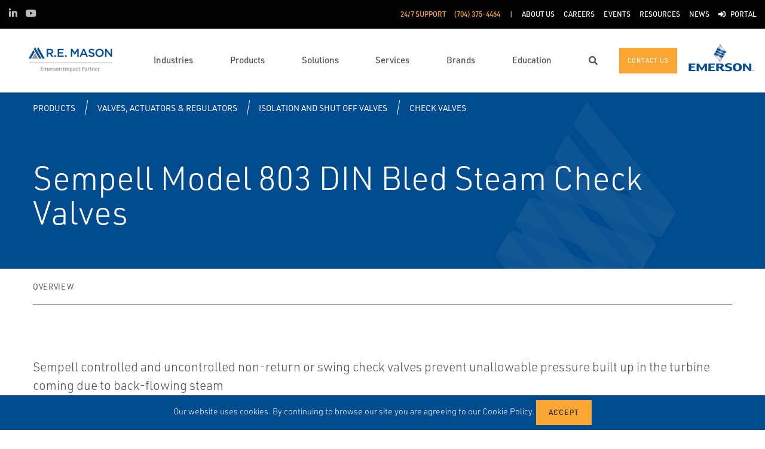

--- FILE ---
content_type: text/html; charset=utf-8
request_url: https://remason.com/products/valves-actuators-regulators/isolation-and-shut-off-valves/check-valves/sempell-model-803-din-bled-steam-check-valves/
body_size: 14395
content:




<!DOCTYPE html>

<html lang="en-US">
<head prefix="og: http://ogp.me/ns#">
    <link rel="stylesheet" href="https://use.typekit.net/eug7mju.css">

    <meta charset="utf-8" />
    <meta name="viewport" content="width=device-width, initial-scale=1, shrink-to-fit=no">
    <meta name="apple-mobile-web-app-capable" content="yes">
    <link rel="icon" href="/getmedia/774af543-d871-4f7e-99ad-9ca6639e9584/R-E-Mason-Favicon.png?width=48&height=48&ext=.png" /><link rel="shortcut icon" href="/getmedia/774af543-d871-4f7e-99ad-9ca6639e9584/R-E-Mason-Favicon.png?width=48&height=48&ext=.png" />

<!-- Google Tag Manager -->
<script type="ef193e1383bb605365f5c007-text/javascript">(function(w,d,s,l,i){w[l]=w[l]||[];w[l].push({'gtm.start':
new Date().getTime(),event:'gtm.js'});var f=d.getElementsByTagName(s)[0],
j=d.createElement(s),dl=l!='dataLayer'?'&l='+l:'';j.async=true;j.src=
'https://www.googletagmanager.com/gtm.js?id='+i+dl;f.parentNode.insertBefore(j,f);
})(window,document,'script','dataLayer','GTM-55RN733');</script>
<!-- End Google Tag Manager -->
    
    <title>Sempell Model 803 DIN Bled Steam Check Valves</title>
    



    

<meta property="og:title" content="" />
<meta property="og:type" content="website" />
<meta property="og:url" content="https://remason.com/products/valves-actuators-regulators/isolation-and-shut-off-valves/check-valves/sempell-model-803-din-bled-steam-check-valves/" />
<meta property="og:image" content="" />
<meta property="og:description" content="" />
<meta property="og:locale" content="en-US" />
<link rel="canonical" href="https://remason.com/products/valves-actuators-regulators/isolation-and-shut-off-valves/check-valves/sempell-model-803-din-bled-steam-check-valves/" />

        <script type="application/ld+json">
            {"@context": "http://schema.org","@type": "Organization","name": "R.E. Mason","url": "https://remason.com:443/","logo": "https://remason.com:443/getmedia/870e715e-755d-4c18-a57f-eccce83f77fa/RE-Mason-Impact-Partner.png?width=204&amp;height=60&amp;ext=.png","contactPoint": {"@type": "ContactPoint","telephone": "(704) 375-4464"},"sameAs":[]}
        </script>

    <script type="application/ld+json">
        {"@context": "https://schema.org","@type": "BreadcrumbList","itemListElement": [{"@type":"ListItem","position":1,"item": {"@id":"https://remason.com:443/products/","name": "Products"}},{"@type":"ListItem","position":2,"item": {"@id":"https://remason.com:443/products/valves-actuators-regulators/","name": "Valves, Actuators &amp; Regulators"}},{"@type":"ListItem","position":3,"item": {"@id":"https://remason.com:443/products/valves-actuators-regulators/isolation-and-shut-off-valves/","name": "Isolation and Shut off Valves"}},{"@type":"ListItem","position":4,"item": {"@id":"https://remason.com:443/products/valves-actuators-regulators/isolation-and-shut-off-valves/check-valves/","name": "Check Valves"}},{"@type":"ListItem","position":5,"item": {"@id":"https://remason.com:443/products/valves-actuators-regulators/isolation-and-shut-off-valves/check-valves/sempell-model-803-din-bled-steam-check-valves/","name": "Sempell Model 803 DIN Bled Steam Check Valves"}}]}
    </script>




    <script type="application/ld+json">
        {"@context": "https://schema.org/","@type": "Product","brand": "Sempell","name": "Sempell Model 803 DIN Bled Steam Check Valves","description": "Sempell controlled and uncontrolled non-return or swing check valves prevent unallowable pressure built up in the turbine coming due to back-flowing steam","itemCondition": "http://schema.org/NewCondition","image": ""}
    </script>



    <link rel="preload" href="/content/fonts/ec-icons.woff2" as="font" type="font/woff2" crossorigin>
    <link rel="preload" href="/content/fonts/fa-brands-400.woff2" as="font" type="font/woff2" crossorigin>
    <link rel="preload" href="/content/fonts/fa-solid-900.woff2" as="font" type="font/woff2" crossorigin>
    <link href="/bundles/css-core/main.core.73c9648962dea6b37bbc.css" rel="stylesheet" type="text/css"/>
    
    


    
        
        
    

    <script type="ef193e1383bb605365f5c007-text/javascript" src="/Kentico.Resource/Activities/KenticoActivityLogger/Logger.js?pageIdentifier=8071" async></script>

</head>
<body class="product-detail-emerson orange-buttons ">
    

<!-- Google Tag Manager (noscript) -->
<noscript><iframe src="https://www.googletagmanager.com/ns.html?id=GTM-55RN733"
height="0" width="0" style="display:none;visibility:hidden"></iframe></noscript>
<!-- End Google Tag Manager (noscript) -->
    <div class="body-overlay"></div>









<header class="fixed-header  ">


  <div class="navbar-wrap navbar-regular">

    <nav class="navbar navbar-blacktop d-none d-lg-flex" aria-label="Topmost Navbar">
        <ul class="nav social-links">
            <li>
              <a href="https://www.linkedin.com/company/remason" title="LinkedIn" target="_blank">
                <span class="fab fa-linkedin-in" aria-hidden="true" title="LinkedIn"></span>
                <span class="sr-only">LinkedIn</span>
              </a>
            </li>
            <li>
              <a href="https://www.youtube.com/channel/UCMRJyequjEz4GpVSztelKPw" title="Youtube" target="_blank">
                <span class="fab fa-youtube" aria-hidden="true" title="Youtube"></span>
                <span class="sr-only">Youtube</span>
              </a>
            </li>
        </ul>


      <ul class="nav navbar-topright">


              <li class="nav-item">
                <a class="d-flex phone" href="tel:(704) 375-4464">
                  <span class="d-none d-lg-block">24/7 Support</span>
                  <span>(704) 375-4464</span>
                </a>
              </li>
              <li class="nav-item">
                <a href="/about-us/" title="About Us" class="d-flex" target="_self">
                  <span>About Us</span>
                </a>
              </li>
              <li class="nav-item">
                <a href="/careers/" title="Careers" class="d-flex" target="_self">
                  <span>Careers</span>
                </a>
              </li>
              <li class="nav-item">
                <a href="/events/" title="Events" class="d-flex" target="_self">
                  <span>Events</span>
                </a>
              </li>
              <li class="nav-item">
                <a href="/resources/" title="Resources" class="d-flex" target="_self">
                  <span>Resources</span>
                </a>
              </li>
              <li class="nav-item">
                <a href="/news/" title="News" class="d-flex" target="_self">
                  <span>News</span>
                </a>
              </li>
              <li class="nav-item">
                <a href="/customer-portal/" title="Portal" class="d-flex" target="_self">
                    <span class="fas fa-sign-in-alt" title="Portal"></span>
&nbsp;                  <span>Portal</span>
                </a>
              </li>


      </ul>

    </nav>

    <nav class="navbar navbar-main d-flex orange-buttons" aria-label="Main Navbar">

      <ul class="navbar-brand-wrapper pr-2 pr-md-auto">
        <li class="pb-0">
            <a href="/" class="navbar-brand">
                    <picture>
                        <source srcset="/getmedia/2537a9dd-3392-45d9-bf66-20e3b45571a0/remason-mobile-logo.svg?ext=.svg"
                            media="(max-width: 767.98px)"
                        />
                        <img src="/getmedia/870e715e-755d-4c18-a57f-eccce83f77fa/RE-Mason-Impact-Partner.png?width=204&amp;height=60&amp;ext=.png" 
                             alt="R.E. Mason" 
                             title="R.E. Mason" 
                             class="navbar-brand-logo main-partner-logo" />
                    </picture>

            </a>
        </li>
            <li class="pb-0 d-none">
              <a href="https://www.emerson.com/en-us/automation-solutions" class="navbar-brand" target="_blank">
                            <img src="/website/media/impact-partner/Images_Videos/Header/images/emerson.png" alt="Emerson" title="Emerson" class="navbar-brand-logo" />
              </a>
            </li>
      </ul>

      <!-- # navbar right : begin -->
      <ul class="nav navbar-right main-nav d-flex justify-content-around align-items-center text-center flex-fill">
            <li class="nav-item d-none d-lg-block" data-target="#mega0">
              <a href="/industries/" class="d-flex">
                <span class="d-none d-lg-block">Industries</span>
              </a>
            </li>
            <li class="nav-item d-none d-lg-block" data-target="#mega1">
              <a href="/products/" class="d-flex">
                <span class="d-none d-lg-block">Products</span>
              </a>
            </li>
            <li class="nav-item d-none d-lg-block" data-target="#mega2">
              <a href="/solutions/" class="d-flex">
                <span class="d-none d-lg-block">Solutions</span>
              </a>
            </li>
            <li class="nav-item d-none d-lg-block" data-target="#mega3">
              <a href="/services/" class="d-flex">
                <span class="d-none d-lg-block">Services</span>
              </a>
            </li>
            <li class="nav-item d-none d-lg-block" data-target="#mega4">
              <a href="/brands/" class="d-flex">
                <span class="d-none d-lg-block">Brands</span>
              </a>
            </li>
            <li class="nav-item d-none d-lg-block" data-target="#mega5">
              <a href="/education/" class="d-flex">
                <span class="d-none d-lg-block">Education</span>
              </a>
            </li>

        <li class="nav-item d-none d-lg-flex ">
          <a href="javascript:void(0);" id="header-top-search-toggler" class="search-modal-toggler d-flex">
            <i class="fas fa-search"></i>
            <span class="sr-only">Search</span>
          </a>
        </li>

      </ul>

      <ul class="nav d-flex align-items-center navbar-mobile-menu-toggler ml-auto d-lg-none">
        <li class="nav-item">
          <!--su:use button!!!-->
          <button type="button" class="main-menu-toggler d-flex main-menu-toggle">
            <i class="fas fa-bars"></i>
            <i class="fas fa-times"></i>
            <span class="d-none d-lg-block">Menu</span>
          </button>
        </li>
      </ul>

      <!-- # navbar end buttons : begin -->
      <ul class="nav navbar-end">
          <li class="nav-item d-none d-lg-block">
              <a href="/contact-us/" class="btn btn-primary">
                <span class="d-none d-xl-inline">Contact Us</span>
                <span class="d-xl-none">Contact Us</span>
              </a>

          </li>
      </ul>
      <!-- # navbar right : end -->
        <ul class="navbar-brand-wrapper navbar-brand-right pl-3 text-right d-none d-sm-block">
          <li class="pb-0">
            <a href="https://www.emerson.com/en-us/automation-solutions" class="navbar-brand" target="_blank">
              <img data-src="/website/media/impact-partner/Images_Videos/Header/images/emerson.png" src="/content/images/placeholders/200_103.png" alt="Emerson" title="Emerson" class="navbar-brand-logo lazy" />
            </a>
          </li>
        </ul>
      <div id="search-bar" class="search-bar d-none d-lg-block">
        <div class="container search-container h-100">
          <div class="relative-wrapper d-flex align-items-center h-100">
            <input class="form-control" data-url="/search" tabindex="-1" id="searchInput" type="text" aria-label="Search" placeholder="Search" autofocus="" autocomplete="off">
            <button type="button" id="header-top-search-close" class="search-close-btn">
              <i class="fas fa-times" aria-hidden="true"></i>
              <span class="sr-only">Close</span>
            </button>
          </div>
        </div>
      </div>
    </nav>
  </div>

</header>

      <div id="mega0" style="" class="main-nav-drilldown">
        <nav class="navigation" aria-label="Meganav 0">
          
<div class="navigation-column  always-active">
    <button type="button" class="btn btn-link d-sm-block d-lg-none navigation-link mobile-back"> <i class="fa fa-angle-left"></i> Back</button>
    <ul class="navigation-list">
        <li class="d-sm-block d-lg-none">
            <a href="/industries/" class="navigation-link -section-title-link">Industries</a>
        </li>


<li>

<div class="navigation-column ">
    <button type="button" class="btn btn-link d-sm-block d-lg-none navigation-link mobile-back"> <i class="fa fa-angle-left"></i> Back</button>
    <ul class="navigation-list">
        <li class="d-sm-block d-lg-none">
            <a href="/industries/chemical/" class="navigation-link -section-title-link">Chemical</a>
        </li>


<li>

<div class="navigation-column ">
    <button type="button" class="btn btn-link d-sm-block d-lg-none navigation-link mobile-back"> <i class="fa fa-angle-left"></i> Back</button>
    <ul class="navigation-list">
        <li class="d-sm-block d-lg-none">
            <a href="/industries/chemical/fertilizers/" class="navigation-link -section-title-link">Fertilizers</a>
        </li>


<li>

<div class="navigation-column ">
    <button type="button" class="btn btn-link d-sm-block d-lg-none navigation-link mobile-back"> <i class="fa fa-angle-left"></i> Back</button>
    <ul class="navigation-list">
        <li class="d-sm-block d-lg-none">
            <a href="/industries/chemical/fertilizers/urea/" class="navigation-link -section-title-link">Urea</a>
        </li>


<li>
  <a href="/industries/chemical/fertilizers/urea/ammonia-production/" class="navigation-link" data-type="link" >
    Ammonia Production
  </a>
</li>

<li>
  <a href="/industries/chemical/fertilizers/urea/level-control/" class="navigation-link" data-type="link" >
    Level &amp; Control
  </a>
</li>
    </ul>
</div>
  <a href="/industries/chemical/fertilizers/urea/" class="navigation-link" data-type="section" >
    Urea
      <i class="fa fa-angle-right"></i>
  </a>
</li>

<li>

<div class="navigation-column ">
    <button type="button" class="btn btn-link d-sm-block d-lg-none navigation-link mobile-back"> <i class="fa fa-angle-left"></i> Back</button>
    <ul class="navigation-list">
        <li class="d-sm-block d-lg-none">
            <a href="/industries/chemical/fertilizers/distillation/" class="navigation-link -section-title-link">Distillation</a>
        </li>


<li>
  <a href="/industries/chemical/fertilizers/distillation/process-control/" class="navigation-link" data-type="link" >
    Process Control
  </a>
</li>
    </ul>
</div>
  <a href="/industries/chemical/fertilizers/distillation/" class="navigation-link" data-type="section" >
    Distillation
      <i class="fa fa-angle-right"></i>
  </a>
</li>

<li>

<div class="navigation-column ">
    <button type="button" class="btn btn-link d-sm-block d-lg-none navigation-link mobile-back"> <i class="fa fa-angle-left"></i> Back</button>
    <ul class="navigation-list">
        <li class="d-sm-block d-lg-none">
            <a href="/industries/chemical/fertilizers/pumps/" class="navigation-link -section-title-link">Pumps</a>
        </li>


<li>
  <a href="/industries/chemical/fertilizers/pumps/vibration-monitoring/" class="navigation-link" data-type="link" >
    Vibration Monitoring
  </a>
</li>

<li>
  <a href="/industries/chemical/fertilizers/pumps/overpressure-protection/" class="navigation-link" data-type="link" >
    Overpressure Protection
  </a>
</li>
    </ul>
</div>
  <a href="/industries/chemical/fertilizers/pumps/" class="navigation-link" data-type="section" >
    Pumps
      <i class="fa fa-angle-right"></i>
  </a>
</li>

<li>

<div class="navigation-column ">
    <button type="button" class="btn btn-link d-sm-block d-lg-none navigation-link mobile-back"> <i class="fa fa-angle-left"></i> Back</button>
    <ul class="navigation-list">
        <li class="d-sm-block d-lg-none">
            <a href="/industries/chemical/fertilizers/reactors/" class="navigation-link -section-title-link">Reactors</a>
        </li>


<li>
  <a href="/industries/chemical/fertilizers/reactors/high-pressure-letdown/" class="navigation-link" data-type="link" >
    High Pressure Letdown
  </a>
</li>

<li>
  <a href="/industries/chemical/fertilizers/reactors/asset-monitoring/" class="navigation-link" data-type="link" >
    Asset Monitoring
  </a>
</li>

<li>
  <a href="/industries/chemical/fertilizers/reactors/temperature-pressure-control/" class="navigation-link" data-type="link" >
    Temperature/Pressure Control
  </a>
</li>

<li>
  <a href="/industries/chemical/fertilizers/reactors/process-control/" class="navigation-link" data-type="link" >
    Process Control
  </a>
</li>
    </ul>
</div>
  <a href="/industries/chemical/fertilizers/reactors/" class="navigation-link" data-type="section" >
    Reactors
      <i class="fa fa-angle-right"></i>
  </a>
</li>

<li>

<div class="navigation-column ">
    <button type="button" class="btn btn-link d-sm-block d-lg-none navigation-link mobile-back"> <i class="fa fa-angle-left"></i> Back</button>
    <ul class="navigation-list">
        <li class="d-sm-block d-lg-none">
            <a href="/industries/chemical/fertilizers/compressors/" class="navigation-link -section-title-link">Compressors</a>
        </li>


<li>
  <a href="/industries/chemical/fertilizers/compressors/vibration-monitoring/" class="navigation-link" data-type="link" >
    Vibration Monitoring
  </a>
</li>

<li>
  <a href="/industries/chemical/fertilizers/compressors/asset-monitoring/" class="navigation-link" data-type="link" >
    Asset Monitoring
  </a>
</li>

<li>
  <a href="/industries/chemical/fertilizers/compressors/overpressure-protection/" class="navigation-link" data-type="link" >
    Overpressure Protection
  </a>
</li>

<li>
  <a href="/industries/chemical/fertilizers/compressors/anti-surge-technology/" class="navigation-link" data-type="link" >
    Anti-Surge Technology
  </a>
</li>
    </ul>
</div>
  <a href="/industries/chemical/fertilizers/compressors/" class="navigation-link" data-type="section" >
    Compressors
      <i class="fa fa-angle-right"></i>
  </a>
</li>
    </ul>
</div>
  <a href="/industries/chemical/fertilizers/" class="navigation-link" data-type="section" >
    Fertilizers
      <i class="fa fa-angle-right"></i>
  </a>
</li>

<li>

<div class="navigation-column ">
    <button type="button" class="btn btn-link d-sm-block d-lg-none navigation-link mobile-back"> <i class="fa fa-angle-left"></i> Back</button>
    <ul class="navigation-list">
        <li class="d-sm-block d-lg-none">
            <a href="/industries/chemical/petrochemical/" class="navigation-link -section-title-link">Petrochemical</a>
        </li>


<li>

<div class="navigation-column ">
    <button type="button" class="btn btn-link d-sm-block d-lg-none navigation-link mobile-back"> <i class="fa fa-angle-left"></i> Back</button>
    <ul class="navigation-list">
        <li class="d-sm-block d-lg-none">
            <a href="/industries/chemical/petrochemical/fired-equipment-furnaces/" class="navigation-link -section-title-link">Fired Equipment/Furnaces</a>
        </li>


<li>
  <a href="/industries/chemical/petrochemical/fired-equipment-furnaces/temperature-control/" class="navigation-link" data-type="link" >
    Temperature Control
  </a>
</li>

<li>
  <a href="/industries/chemical/petrochemical/fired-equipment-furnaces/steam-conditioning/" class="navigation-link" data-type="link" >
    Steam Conditioning
  </a>
</li>
    </ul>
</div>
  <a href="/industries/chemical/petrochemical/fired-equipment-furnaces/" class="navigation-link" data-type="section" >
    Fired Equipment/Furnaces
      <i class="fa fa-angle-right"></i>
  </a>
</li>

<li>

<div class="navigation-column ">
    <button type="button" class="btn btn-link d-sm-block d-lg-none navigation-link mobile-back"> <i class="fa fa-angle-left"></i> Back</button>
    <ul class="navigation-list">
        <li class="d-sm-block d-lg-none">
            <a href="/industries/chemical/petrochemical/heat-exchangers/" class="navigation-link -section-title-link">Heat Exchangers</a>
        </li>


<li>
  <a href="/industries/chemical/petrochemical/heat-exchangers/temperature-control/" class="navigation-link" data-type="link" >
    Temperature Control
  </a>
</li>

<li>
  <a href="/industries/chemical/petrochemical/heat-exchangers/process-control/" class="navigation-link" data-type="link" >
    Process Control
  </a>
</li>

<li>
  <a href="/industries/chemical/petrochemical/heat-exchangers/steam-conditioning/" class="navigation-link" data-type="link" >
    Steam Conditioning
  </a>
</li>
    </ul>
</div>
  <a href="/industries/chemical/petrochemical/heat-exchangers/" class="navigation-link" data-type="section" >
    Heat Exchangers
      <i class="fa fa-angle-right"></i>
  </a>
</li>

<li>

<div class="navigation-column ">
    <button type="button" class="btn btn-link d-sm-block d-lg-none navigation-link mobile-back"> <i class="fa fa-angle-left"></i> Back</button>
    <ul class="navigation-list">
        <li class="d-sm-block d-lg-none">
            <a href="/industries/chemical/petrochemical/distillation/" class="navigation-link -section-title-link">Distillation</a>
        </li>


<li>
  <a href="/industries/chemical/petrochemical/distillation/process-control/" class="navigation-link" data-type="link" >
    Process Control
  </a>
</li>

<li>
  <a href="/industries/chemical/petrochemical/distillation/temperature-and-pressure-control/" class="navigation-link" data-type="link" >
    Temperature and Pressure Control
  </a>
</li>
    </ul>
</div>
  <a href="/industries/chemical/petrochemical/distillation/" class="navigation-link" data-type="section" >
    Distillation
      <i class="fa fa-angle-right"></i>
  </a>
</li>

<li>

<div class="navigation-column ">
    <button type="button" class="btn btn-link d-sm-block d-lg-none navigation-link mobile-back"> <i class="fa fa-angle-left"></i> Back</button>
    <ul class="navigation-list">
        <li class="d-sm-block d-lg-none">
            <a href="/industries/chemical/petrochemical/pumps/" class="navigation-link -section-title-link">Pumps</a>
        </li>


<li>
  <a href="/industries/chemical/petrochemical/pumps/vibration-monitoring/" class="navigation-link" data-type="link" >
    Vibration Monitoring
  </a>
</li>

<li>
  <a href="/industries/chemical/petrochemical/pumps/overpressure-protection/" class="navigation-link" data-type="link" >
    Overpressure Protection
  </a>
</li>

<li>
  <a href="/industries/chemical/petrochemical/pumps/asset-monitoring/" class="navigation-link" data-type="link" >
    Asset Monitoring
  </a>
</li>
    </ul>
</div>
  <a href="/industries/chemical/petrochemical/pumps/" class="navigation-link" data-type="section" >
    Pumps
      <i class="fa fa-angle-right"></i>
  </a>
</li>

<li>

<div class="navigation-column ">
    <button type="button" class="btn btn-link d-sm-block d-lg-none navigation-link mobile-back"> <i class="fa fa-angle-left"></i> Back</button>
    <ul class="navigation-list">
        <li class="d-sm-block d-lg-none">
            <a href="/industries/chemical/petrochemical/compressors/" class="navigation-link -section-title-link">Compressors</a>
        </li>


<li>
  <a href="/industries/chemical/petrochemical/compressors/vibration-monitoring/" class="navigation-link" data-type="link" >
    Vibration Monitoring
  </a>
</li>

<li>
  <a href="/industries/chemical/petrochemical/compressors/anti-surge-technology/" class="navigation-link" data-type="link" >
    Anti-Surge Technology
  </a>
</li>

<li>
  <a href="/industries/chemical/petrochemical/compressors/asset-monitoring/" class="navigation-link" data-type="link" >
    Asset Monitoring
  </a>
</li>

<li>
  <a href="/industries/chemical/petrochemical/compressors/overpressure-protection/" class="navigation-link" data-type="link" >
    Overpressure Protection
  </a>
</li>
    </ul>
</div>
  <a href="/industries/chemical/petrochemical/compressors/" class="navigation-link" data-type="section" >
    Compressors
      <i class="fa fa-angle-right"></i>
  </a>
</li>

<li>

<div class="navigation-column ">
    <button type="button" class="btn btn-link d-sm-block d-lg-none navigation-link mobile-back"> <i class="fa fa-angle-left"></i> Back</button>
    <ul class="navigation-list">
        <li class="d-sm-block d-lg-none">
            <a href="/industries/chemical/petrochemical/reactors/" class="navigation-link -section-title-link">Reactors</a>
        </li>


<li>
  <a href="/industries/chemical/petrochemical/reactors/temperature-pressure-control/" class="navigation-link" data-type="link" >
    Temperature/Pressure Control
  </a>
</li>

<li>
  <a href="/industries/chemical/petrochemical/reactors/high-pressure-letdown/" class="navigation-link" data-type="link" >
    High Pressure Letdown
  </a>
</li>

<li>
  <a href="/industries/chemical/petrochemical/reactors/process-control/" class="navigation-link" data-type="link" >
    Process Control
  </a>
</li>
    </ul>
</div>
  <a href="/industries/chemical/petrochemical/reactors/" class="navigation-link" data-type="section" >
    Reactors
      <i class="fa fa-angle-right"></i>
  </a>
</li>

<li>

<div class="navigation-column ">
    <button type="button" class="btn btn-link d-sm-block d-lg-none navigation-link mobile-back"> <i class="fa fa-angle-left"></i> Back</button>
    <ul class="navigation-list">
        <li class="d-sm-block d-lg-none">
            <a href="/industries/chemical/petrochemical/storage-distribution/" class="navigation-link -section-title-link">Storage &amp; Distribution</a>
        </li>


<li>
  <a href="/industries/chemical/petrochemical/storage-distribution/storage-flow-measurement/" class="navigation-link" data-type="link" >
    Storage Flow Measurement
  </a>
</li>

<li>
  <a href="/industries/chemical/petrochemical/storage-distribution/level-measurement/" class="navigation-link" data-type="link" >
    Level Measurement
  </a>
</li>
    </ul>
</div>
  <a href="/industries/chemical/petrochemical/storage-distribution/" class="navigation-link" data-type="section" >
    Storage &amp; Distribution
      <i class="fa fa-angle-right"></i>
  </a>
</li>
    </ul>
</div>
  <a href="/industries/chemical/petrochemical/" class="navigation-link" data-type="section" >
    Petrochemical
      <i class="fa fa-angle-right"></i>
  </a>
</li>

<li>

<div class="navigation-column ">
    <button type="button" class="btn btn-link d-sm-block d-lg-none navigation-link mobile-back"> <i class="fa fa-angle-left"></i> Back</button>
    <ul class="navigation-list">
        <li class="d-sm-block d-lg-none">
            <a href="/industries/chemical/industrial-gas/" class="navigation-link -section-title-link">Industrial gas</a>
        </li>


<li>

<div class="navigation-column ">
    <button type="button" class="btn btn-link d-sm-block d-lg-none navigation-link mobile-back"> <i class="fa fa-angle-left"></i> Back</button>
    <ul class="navigation-list">
        <li class="d-sm-block d-lg-none">
            <a href="/industries/chemical/industrial-gas/distillation/" class="navigation-link -section-title-link">Distillation</a>
        </li>


<li>
  <a href="/industries/chemical/industrial-gas/distillation/temperature-and-pressure-control/" class="navigation-link" data-type="link" >
    Temperature and Pressure Control
  </a>
</li>

<li>
  <a href="/industries/chemical/industrial-gas/distillation/process-control/" class="navigation-link" data-type="link" >
    Process Control
  </a>
</li>
    </ul>
</div>
  <a href="/industries/chemical/industrial-gas/distillation/" class="navigation-link" data-type="section" >
    Distillation
      <i class="fa fa-angle-right"></i>
  </a>
</li>

<li>

<div class="navigation-column ">
    <button type="button" class="btn btn-link d-sm-block d-lg-none navigation-link mobile-back"> <i class="fa fa-angle-left"></i> Back</button>
    <ul class="navigation-list">
        <li class="d-sm-block d-lg-none">
            <a href="/industries/chemical/industrial-gas/pumps/" class="navigation-link -section-title-link">Pumps</a>
        </li>


<li>
  <a href="/industries/chemical/industrial-gas/pumps/vibration-monitoring/" class="navigation-link" data-type="link" >
    Vibration Monitoring
  </a>
</li>
    </ul>
</div>
  <a href="/industries/chemical/industrial-gas/pumps/" class="navigation-link" data-type="section" >
    Pumps
      <i class="fa fa-angle-right"></i>
  </a>
</li>

<li>

<div class="navigation-column ">
    <button type="button" class="btn btn-link d-sm-block d-lg-none navigation-link mobile-back"> <i class="fa fa-angle-left"></i> Back</button>
    <ul class="navigation-list">
        <li class="d-sm-block d-lg-none">
            <a href="/industries/chemical/industrial-gas/storage-distribution/" class="navigation-link -section-title-link">Storage &amp; Distribution</a>
        </li>


<li>
  <a href="/industries/chemical/industrial-gas/storage-distribution/storage-flow-measurement/" class="navigation-link" data-type="link" >
    Storage Flow Measurement
  </a>
</li>

<li>
  <a href="/industries/chemical/industrial-gas/storage-distribution/level-measurement/" class="navigation-link" data-type="link" >
    Level Measurement
  </a>
</li>
    </ul>
</div>
  <a href="/industries/chemical/industrial-gas/storage-distribution/" class="navigation-link" data-type="section" >
    Storage &amp; Distribution
      <i class="fa fa-angle-right"></i>
  </a>
</li>

<li>

<div class="navigation-column ">
    <button type="button" class="btn btn-link d-sm-block d-lg-none navigation-link mobile-back"> <i class="fa fa-angle-left"></i> Back</button>
    <ul class="navigation-list">
        <li class="d-sm-block d-lg-none">
            <a href="/industries/chemical/industrial-gas/heat-exchangers/" class="navigation-link -section-title-link">Heat Exchangers</a>
        </li>


<li>
  <a href="/industries/chemical/industrial-gas/heat-exchangers/temperature-control/" class="navigation-link" data-type="link" >
    Temperature Control
  </a>
</li>

<li>
  <a href="/industries/chemical/industrial-gas/heat-exchangers/process-control/" class="navigation-link" data-type="link" >
    Process Control
  </a>
</li>
    </ul>
</div>
  <a href="/industries/chemical/industrial-gas/heat-exchangers/" class="navigation-link" data-type="section" >
    Heat Exchangers
      <i class="fa fa-angle-right"></i>
  </a>
</li>

<li>

<div class="navigation-column ">
    <button type="button" class="btn btn-link d-sm-block d-lg-none navigation-link mobile-back"> <i class="fa fa-angle-left"></i> Back</button>
    <ul class="navigation-list">
        <li class="d-sm-block d-lg-none">
            <a href="/industries/chemical/industrial-gas/compressors/" class="navigation-link -section-title-link">Compressors</a>
        </li>


<li>
  <a href="/industries/chemical/industrial-gas/compressors/asset-monitoring/" class="navigation-link" data-type="link" >
    Asset Monitoring
  </a>
</li>

<li>
  <a href="/industries/chemical/industrial-gas/compressors/vibration-monitoring/" class="navigation-link" data-type="link" >
    Vibration Monitoring
  </a>
</li>

<li>
  <a href="/industries/chemical/industrial-gas/compressors/anti-surge-technology/" class="navigation-link" data-type="link" >
    Anti-Surge Technology
  </a>
</li>
    </ul>
</div>
  <a href="/industries/chemical/industrial-gas/compressors/" class="navigation-link" data-type="section" >
    Compressors
      <i class="fa fa-angle-right"></i>
  </a>
</li>
    </ul>
</div>
  <a href="/industries/chemical/industrial-gas/" class="navigation-link" data-type="section" >
    Industrial gas
      <i class="fa fa-angle-right"></i>
  </a>
</li>

<li>

<div class="navigation-column ">
    <button type="button" class="btn btn-link d-sm-block d-lg-none navigation-link mobile-back"> <i class="fa fa-angle-left"></i> Back</button>
    <ul class="navigation-list">
        <li class="d-sm-block d-lg-none">
            <a href="/industries/chemical/specialty-chemical/" class="navigation-link -section-title-link">Specialty Chemical</a>
        </li>


<li>

<div class="navigation-column ">
    <button type="button" class="btn btn-link d-sm-block d-lg-none navigation-link mobile-back"> <i class="fa fa-angle-left"></i> Back</button>
    <ul class="navigation-list">
        <li class="d-sm-block d-lg-none">
            <a href="/industries/chemical/specialty-chemical/distillation/" class="navigation-link -section-title-link">Distillation</a>
        </li>


<li>
  <a href="/industries/chemical/specialty-chemical/distillation/process-control/" class="navigation-link" data-type="link" >
    Process Control
  </a>
</li>

<li>
  <a href="/industries/chemical/specialty-chemical/distillation/temperature-and-pressure-control/" class="navigation-link" data-type="link" >
    Temperature and Pressure Control
  </a>
</li>
    </ul>
</div>
  <a href="/industries/chemical/specialty-chemical/distillation/" class="navigation-link" data-type="section" >
    Distillation
      <i class="fa fa-angle-right"></i>
  </a>
</li>

<li>

<div class="navigation-column ">
    <button type="button" class="btn btn-link d-sm-block d-lg-none navigation-link mobile-back"> <i class="fa fa-angle-left"></i> Back</button>
    <ul class="navigation-list">
        <li class="d-sm-block d-lg-none">
            <a href="/industries/chemical/specialty-chemical/pumps/" class="navigation-link -section-title-link">Pumps</a>
        </li>


<li>
  <a href="/industries/chemical/specialty-chemical/pumps/asset-monitoring/" class="navigation-link" data-type="link" >
    Asset Monitoring
  </a>
</li>

<li>
  <a href="/industries/chemical/specialty-chemical/pumps/vibration-monitoring/" class="navigation-link" data-type="link" >
    Vibration Monitoring
  </a>
</li>

<li>
  <a href="/industries/chemical/specialty-chemical/pumps/overpressure-protection/" class="navigation-link" data-type="link" >
    Overpressure Protection
  </a>
</li>
    </ul>
</div>
  <a href="/industries/chemical/specialty-chemical/pumps/" class="navigation-link" data-type="section" >
    Pumps
      <i class="fa fa-angle-right"></i>
  </a>
</li>

<li>

<div class="navigation-column ">
    <button type="button" class="btn btn-link d-sm-block d-lg-none navigation-link mobile-back"> <i class="fa fa-angle-left"></i> Back</button>
    <ul class="navigation-list">
        <li class="d-sm-block d-lg-none">
            <a href="/industries/chemical/specialty-chemical/reactors/" class="navigation-link -section-title-link">Reactors</a>
        </li>


<li>
  <a href="/industries/chemical/specialty-chemical/reactors/asset-monitoring/" class="navigation-link" data-type="link" >
    Asset Monitoring
  </a>
</li>

<li>
  <a href="/industries/chemical/specialty-chemical/reactors/high-pressure-letdown/" class="navigation-link" data-type="link" >
    High Pressure Letdown
  </a>
</li>

<li>
  <a href="/industries/chemical/specialty-chemical/reactors/process-control/" class="navigation-link" data-type="link" >
    Process Control
  </a>
</li>

<li>
  <a href="/industries/chemical/specialty-chemical/reactors/temperature-pressure-control/" class="navigation-link" data-type="link" >
    Temperature/Pressure Control
  </a>
</li>
    </ul>
</div>
  <a href="/industries/chemical/specialty-chemical/reactors/" class="navigation-link" data-type="section" >
    Reactors
      <i class="fa fa-angle-right"></i>
  </a>
</li>
    </ul>
</div>
  <a href="/industries/chemical/specialty-chemical/" class="navigation-link" data-type="section" >
    Specialty Chemical
      <i class="fa fa-angle-right"></i>
  </a>
</li>
    </ul>
</div>
  <a href="/industries/chemical/" class="navigation-link" data-type="section" >
    Chemical
      <i class="fa fa-angle-right"></i>
  </a>
</li>

<li>

<div class="navigation-column ">
    <button type="button" class="btn btn-link d-sm-block d-lg-none navigation-link mobile-back"> <i class="fa fa-angle-left"></i> Back</button>
    <ul class="navigation-list">
        <li class="d-sm-block d-lg-none">
            <a href="/industries/mission-critical-data-centers/" class="navigation-link -section-title-link">Data Centers</a>
        </li>


<li>
  <a href="/industries/mission-critical-data-centers/intelligent-staging/" class="navigation-link" data-type="link" >
    Intelligent Staging
  </a>
</li>

<li>
  <a href="/industries/mission-critical-data-centers/simulation-and-testing/" class="navigation-link" data-type="link" >
    Simulation and Testing
  </a>
</li>

<li>
  <a href="/industries/mission-critical-data-centers/layered-redundancy-with-software/" class="navigation-link" data-type="link" >
    Layered Redundancy with Software
  </a>
</li>
    </ul>
</div>
  <a href="/industries/mission-critical-data-centers/" class="navigation-link" data-type="section" >
    Data Centers
      <i class="fa fa-angle-right"></i>
  </a>
</li>

<li>

<div class="navigation-column ">
    <button type="button" class="btn btn-link d-sm-block d-lg-none navigation-link mobile-back"> <i class="fa fa-angle-left"></i> Back</button>
    <ul class="navigation-list">
        <li class="d-sm-block d-lg-none">
            <a href="/industries/hvac-building-automation/" class="navigation-link -section-title-link">HVAC Building Automation</a>
        </li>


<li>
  <a href="/industries/hvac-building-automation/energy-efficient-hvac-automation/" class="navigation-link" data-type="link" >
    Energy Efficient HVAC Automation
  </a>
</li>
    </ul>
</div>
  <a href="/industries/hvac-building-automation/" class="navigation-link" data-type="section" >
    HVAC Building Automation
      <i class="fa fa-angle-right"></i>
  </a>
</li>

<li>

<div class="navigation-column ">
    <button type="button" class="btn btn-link d-sm-block d-lg-none navigation-link mobile-back"> <i class="fa fa-angle-left"></i> Back</button>
    <ul class="navigation-list">
        <li class="d-sm-block d-lg-none">
            <a href="/industries/hydrogen/" class="navigation-link -section-title-link">Hydrogen</a>
        </li>


<li>
  <a href="/industries/hydrogen/valves-instrumentation/" class="navigation-link" data-type="link" >
    Valves &amp; Instrumentation
  </a>
</li>

<li>
  <a href="/industries/hydrogen/pressure-management/" class="navigation-link" data-type="link" >
    Pressure Management
  </a>
</li>

<li>
  <a href="/industries/hydrogen/emissions-monitoring-and-mitigation/" class="navigation-link" data-type="link" >
    Emissions Monitoring and Mitigation
  </a>
</li>

<li>
  <a href="/industries/hydrogen/remote-monitoring-control/" class="navigation-link" data-type="link" >
    Remote Monitoring &amp;  Control
  </a>
</li>
    </ul>
</div>
  <a href="/industries/hydrogen/" class="navigation-link" data-type="section" >
    Hydrogen
      <i class="fa fa-angle-right"></i>
  </a>
</li>

<li>

<div class="navigation-column ">
    <button type="button" class="btn btn-link d-sm-block d-lg-none navigation-link mobile-back"> <i class="fa fa-angle-left"></i> Back</button>
    <ul class="navigation-list">
        <li class="d-sm-block d-lg-none">
            <a href="/industries/life-sciences/" class="navigation-link -section-title-link">Life Sciences</a>
        </li>


<li>
  <a href="/industries/life-sciences/cell-gene-therapy/" class="navigation-link" data-type="link" >
    Cell &amp; Gene Therapy
  </a>
</li>

<li>
  <a href="/industries/life-sciences/sanitary-process-skids/" class="navigation-link" data-type="link" >
    Sanitary Process Skids
  </a>
</li>

<li>

<div class="navigation-column ">
    <button type="button" class="btn btn-link d-sm-block d-lg-none navigation-link mobile-back"> <i class="fa fa-angle-left"></i> Back</button>
    <ul class="navigation-list">
        <li class="d-sm-block d-lg-none">
            <a href="/industries/life-sciences/research-development/" class="navigation-link -section-title-link">Research &amp; Development</a>
        </li>


<li>
  <a href="/industries/life-sciences/research-development/lab-automation/" class="navigation-link" data-type="link" >
    Lab Automation
  </a>
</li>

<li>
  <a href="/industries/life-sciences/research-development/paperless-management/" class="navigation-link" data-type="link" >
    Paperless Management
  </a>
</li>

<li>
  <a href="/industries/life-sciences/research-development/process-analytical-technology/" class="navigation-link" data-type="link" >
    Process Analytical Technology
  </a>
</li>

<li>
  <a href="/industries/life-sciences/research-development/process-valves-equipment/" class="navigation-link" data-type="link" >
    Process Valves &amp; Equipment
  </a>
</li>

<li>
  <a href="/industries/life-sciences/research-development/flexible-automation/" class="navigation-link" data-type="link" >
    Flexible Automation
  </a>
</li>
    </ul>
</div>
  <a href="/industries/life-sciences/research-development/" class="navigation-link" data-type="section" >
    Research &amp; Development
      <i class="fa fa-angle-right"></i>
  </a>
</li>

<li>

<div class="navigation-column ">
    <button type="button" class="btn btn-link d-sm-block d-lg-none navigation-link mobile-back"> <i class="fa fa-angle-left"></i> Back</button>
    <ul class="navigation-list">
        <li class="d-sm-block d-lg-none">
            <a href="/industries/life-sciences/drug-substance-manufacturing/" class="navigation-link -section-title-link">Drug Substance Manufacturing</a>
        </li>


<li>
  <a href="/industries/life-sciences/drug-substance-manufacturing/batch-automation/" class="navigation-link" data-type="link" >
    Batch Automation
  </a>
</li>

<li>
  <a href="/industries/life-sciences/drug-substance-manufacturing/process-valves-equipment/" class="navigation-link" data-type="link" >
    Process Valves &amp; Equipment
  </a>
</li>

<li>
  <a href="/industries/life-sciences/drug-substance-manufacturing/operations-management/" class="navigation-link" data-type="link" >
    Operations Management
  </a>
</li>

<li>
  <a href="/industries/life-sciences/drug-substance-manufacturing/compliance-data-management/" class="navigation-link" data-type="link" >
    Compliance &amp; Data Management
  </a>
</li>

<li>
  <a href="/industries/life-sciences/drug-substance-manufacturing/production-scheduling/" class="navigation-link" data-type="link" >
    Production Scheduling
  </a>
</li>

<li>
  <a href="/industries/life-sciences/drug-substance-manufacturing/process-analytical-technology/" class="navigation-link" data-type="link" >
    Process Analytical Technology
  </a>
</li>

<li>
  <a href="/industries/life-sciences/drug-substance-manufacturing/calibration-instrumentation-technology/" class="navigation-link" data-type="link" >
    Calibration &amp; Instrumentation Technology
  </a>
</li>

<li>
  <a href="/industries/life-sciences/drug-substance-manufacturing/essential-asset-monitoring/" class="navigation-link" data-type="link" >
    Essential Asset Monitoring
  </a>
</li>

<li>
  <a href="/industries/life-sciences/drug-substance-manufacturing/flexible-automation/" class="navigation-link" data-type="link" >
    Flexible Automation
  </a>
</li>
    </ul>
</div>
  <a href="/industries/life-sciences/drug-substance-manufacturing/" class="navigation-link" data-type="section" >
    Drug Substance Manufacturing
      <i class="fa fa-angle-right"></i>
  </a>
</li>

<li>

<div class="navigation-column ">
    <button type="button" class="btn btn-link d-sm-block d-lg-none navigation-link mobile-back"> <i class="fa fa-angle-left"></i> Back</button>
    <ul class="navigation-list">
        <li class="d-sm-block d-lg-none">
            <a href="/industries/life-sciences/drug-products-manufacturing/" class="navigation-link -section-title-link">Drug Products Manufacturing</a>
        </li>


<li>
  <a href="/industries/life-sciences/drug-products-manufacturing/process-valves-equipment/" class="navigation-link" data-type="link" >
    Process Valves &amp; Equipment
  </a>
</li>

<li>
  <a href="/industries/life-sciences/drug-products-manufacturing/calibration-instrumentation-technology/" class="navigation-link" data-type="link" >
    Calibration &amp; Instrumentation Technology
  </a>
</li>

<li>
  <a href="/industries/life-sciences/drug-products-manufacturing/essential-asset-monitoring/" class="navigation-link" data-type="link" >
    Essential Asset Monitoring
  </a>
</li>

<li>
  <a href="/industries/life-sciences/drug-products-manufacturing/flexible-automation/" class="navigation-link" data-type="link" >
    Flexible Automation
  </a>
</li>

<li>
  <a href="/industries/life-sciences/drug-products-manufacturing/compliance-data-management/" class="navigation-link" data-type="link" >
    Compliance &amp; Data Management
  </a>
</li>

<li>
  <a href="/industries/life-sciences/drug-products-manufacturing/process-analytical-technology/" class="navigation-link" data-type="link" >
    Process Analytical Technology
  </a>
</li>

<li>
  <a href="/industries/life-sciences/drug-products-manufacturing/operations-management/" class="navigation-link" data-type="link" >
    Operations Management
  </a>
</li>

<li>
  <a href="/industries/life-sciences/drug-products-manufacturing/production-scheduling/" class="navigation-link" data-type="link" >
    Production Scheduling
  </a>
</li>
    </ul>
</div>
  <a href="/industries/life-sciences/drug-products-manufacturing/" class="navigation-link" data-type="section" >
    Drug Products Manufacturing
      <i class="fa fa-angle-right"></i>
  </a>
</li>

<li>

<div class="navigation-column ">
    <button type="button" class="btn btn-link d-sm-block d-lg-none navigation-link mobile-back"> <i class="fa fa-angle-left"></i> Back</button>
    <ul class="navigation-list">
        <li class="d-sm-block d-lg-none">
            <a href="/industries/life-sciences/packaging/" class="navigation-link -section-title-link">Packaging</a>
        </li>


<li>
  <a href="/industries/life-sciences/packaging/workflow-automation/" class="navigation-link" data-type="link" >
    Workflow Automation
  </a>
</li>

<li>
  <a href="/industries/life-sciences/packaging/production-scheduling/" class="navigation-link" data-type="link" >
    Production Scheduling
  </a>
</li>

<li>
  <a href="/industries/life-sciences/packaging/flexible-automation/" class="navigation-link" data-type="link" >
    Flexible Automation
  </a>
</li>

<li>
  <a href="/industries/life-sciences/packaging/process-valves-equipment/" class="navigation-link" data-type="link" >
    Process Valves &amp; Equipment
  </a>
</li>
    </ul>
</div>
  <a href="/industries/life-sciences/packaging/" class="navigation-link" data-type="section" >
    Packaging
      <i class="fa fa-angle-right"></i>
  </a>
</li>

<li>

<div class="navigation-column ">
    <button type="button" class="btn btn-link d-sm-block d-lg-none navigation-link mobile-back"> <i class="fa fa-angle-left"></i> Back</button>
    <ul class="navigation-list">
        <li class="d-sm-block d-lg-none">
            <a href="/industries/life-sciences/oem/" class="navigation-link -section-title-link">OEM</a>
        </li>


<li>
  <a href="/industries/life-sciences/oem/flexible-automation/" class="navigation-link" data-type="link" >
    Flexible Automation
  </a>
</li>

<li>
  <a href="/industries/life-sciences/oem/process-analytical-technology/" class="navigation-link" data-type="link" >
    Process Analytical Technology
  </a>
</li>

<li>
  <a href="/industries/life-sciences/oem/process-valves-equipment/" class="navigation-link" data-type="link" >
    Process Valves &amp; Equipment
  </a>
</li>
    </ul>
</div>
  <a href="/industries/life-sciences/oem/" class="navigation-link" data-type="section" >
    OEM
      <i class="fa fa-angle-right"></i>
  </a>
</li>
    </ul>
</div>
  <a href="/industries/life-sciences/" class="navigation-link" data-type="section" >
    Life Sciences
      <i class="fa fa-angle-right"></i>
  </a>
</li>

<li>

<div class="navigation-column ">
    <button type="button" class="btn btn-link d-sm-block d-lg-none navigation-link mobile-back"> <i class="fa fa-angle-left"></i> Back</button>
    <ul class="navigation-list">
        <li class="d-sm-block d-lg-none">
            <a href="/industries/lithium-battery-supply-chain/" class="navigation-link -section-title-link">Lithium &amp; Battery Supply Chain</a>
        </li>


<li>
  <a href="/industries/lithium-battery-supply-chain/lithium-extraction/" class="navigation-link" data-type="link" >
    Lithium Extraction
  </a>
</li>

<li>
  <a href="/industries/lithium-battery-supply-chain/lithium-processing/" class="navigation-link" data-type="link" >
    Lithium Processing
  </a>
</li>

<li>
  <a href="/industries/lithium-battery-supply-chain/battery-manufacturing/" class="navigation-link" data-type="link" >
    Battery Manufacturing
  </a>
</li>

<li>
  <a href="/industries/lithium-battery-supply-chain/battery-assembly/" class="navigation-link" data-type="link" >
    Battery Assembly
  </a>
</li>

<li>
  <a href="/industries/lithium-battery-supply-chain/battery-recycling/" class="navigation-link" data-type="link" >
    Battery Recycling
  </a>
</li>

<li>
  <a href="/industries/lithium-battery-supply-chain/solutions/" class="navigation-link" data-type="link" >
    Solutions
  </a>
</li>
    </ul>
</div>
  <a href="/industries/lithium-battery-supply-chain/" class="navigation-link" data-type="section" >
    Lithium &amp; Battery Supply Chain
      <i class="fa fa-angle-right"></i>
  </a>
</li>

<li>

<div class="navigation-column ">
    <button type="button" class="btn btn-link d-sm-block d-lg-none navigation-link mobile-back"> <i class="fa fa-angle-left"></i> Back</button>
    <ul class="navigation-list">
        <li class="d-sm-block d-lg-none">
            <a href="/industries/lng/" class="navigation-link -section-title-link">LNG</a>
        </li>


<li>
  <a href="/industries/lng/plant-automation/" class="navigation-link" data-type="link" >
    Plant Automation
  </a>
</li>

<li>
  <a href="/industries/lng/analytics/" class="navigation-link" data-type="link" >
    Analytics
  </a>
</li>

<li>
  <a href="/industries/lng/turbo-compression-control/" class="navigation-link" data-type="link" >
    Turbo Compression Control
  </a>
</li>

<li>
  <a href="/industries/lng/liquefaction/" class="navigation-link" data-type="link" >
    Liquefaction
  </a>
</li>

<li>
  <a href="/industries/lng/gas-receiving-custody-transfer/" class="navigation-link" data-type="link" >
    Gas Receiving / Custody Transfer
  </a>
</li>

<li>
  <a href="/industries/lng/storage/" class="navigation-link" data-type="link" >
    Storage
  </a>
</li>

<li>
  <a href="/industries/lng/terminals-tank-farms-storage/" class="navigation-link" data-type="link" >
    Terminals, Tank Farms &amp; Storage
  </a>
</li>
    </ul>
</div>
  <a href="/industries/lng/" class="navigation-link" data-type="section" >
    LNG
      <i class="fa fa-angle-right"></i>
  </a>
</li>

<li>

<div class="navigation-column ">
    <button type="button" class="btn btn-link d-sm-block d-lg-none navigation-link mobile-back"> <i class="fa fa-angle-left"></i> Back</button>
    <ul class="navigation-list">
        <li class="d-sm-block d-lg-none">
            <a href="/industries/metals-mining/" class="navigation-link -section-title-link">Metals &amp; Mining</a>
        </li>


<li>

<div class="navigation-column ">
    <button type="button" class="btn btn-link d-sm-block d-lg-none navigation-link mobile-back"> <i class="fa fa-angle-left"></i> Back</button>
    <ul class="navigation-list">
        <li class="d-sm-block d-lg-none">
            <a href="/industries/metals-mining/conventional-mining/" class="navigation-link -section-title-link">Conventional Mining</a>
        </li>


<li>

<div class="navigation-column ">
    <button type="button" class="btn btn-link d-sm-block d-lg-none navigation-link mobile-back"> <i class="fa fa-angle-left"></i> Back</button>
    <ul class="navigation-list">
        <li class="d-sm-block d-lg-none">
            <a href="/industries/metals-mining/conventional-mining/stacking-reclaiming/" class="navigation-link -section-title-link">Stacking &amp; Reclaiming</a>
        </li>


<li>
  <a href="/industries/metals-mining/conventional-mining/stacking-reclaiming/reliability-machinery-health/" class="navigation-link" data-type="link" >
    Reliability/Machinery Health
  </a>
</li>
    </ul>
</div>
  <a href="/industries/metals-mining/conventional-mining/stacking-reclaiming/" class="navigation-link" data-type="section" >
    Stacking &amp; Reclaiming
      <i class="fa fa-angle-right"></i>
  </a>
</li>

<li>

<div class="navigation-column ">
    <button type="button" class="btn btn-link d-sm-block d-lg-none navigation-link mobile-back"> <i class="fa fa-angle-left"></i> Back</button>
    <ul class="navigation-list">
        <li class="d-sm-block d-lg-none">
            <a href="/industries/metals-mining/conventional-mining/conveying/" class="navigation-link -section-title-link">Conveying</a>
        </li>


<li>
  <a href="/industries/metals-mining/conventional-mining/conveying/reliability-machinery-health/" class="navigation-link" data-type="link" >
    Reliability/Machinery Health
  </a>
</li>
    </ul>
</div>
  <a href="/industries/metals-mining/conventional-mining/conveying/" class="navigation-link" data-type="section" >
    Conveying
      <i class="fa fa-angle-right"></i>
  </a>
</li>

<li>

<div class="navigation-column ">
    <button type="button" class="btn btn-link d-sm-block d-lg-none navigation-link mobile-back"> <i class="fa fa-angle-left"></i> Back</button>
    <ul class="navigation-list">
        <li class="d-sm-block d-lg-none">
            <a href="/industries/metals-mining/conventional-mining/hauling/" class="navigation-link -section-title-link">Hauling</a>
        </li>


<li>
  <a href="/industries/metals-mining/conventional-mining/hauling/on-site-oil-analysis/" class="navigation-link" data-type="link" >
    On-site Oil Analysis
  </a>
</li>

<li>
  <a href="/industries/metals-mining/conventional-mining/hauling/reliability-machinery-health/" class="navigation-link" data-type="link" >
    Reliability/Machinery Health
  </a>
</li>
    </ul>
</div>
  <a href="/industries/metals-mining/conventional-mining/hauling/" class="navigation-link" data-type="section" >
    Hauling
      <i class="fa fa-angle-right"></i>
  </a>
</li>

<li>

<div class="navigation-column ">
    <button type="button" class="btn btn-link d-sm-block d-lg-none navigation-link mobile-back"> <i class="fa fa-angle-left"></i> Back</button>
    <ul class="navigation-list">
        <li class="d-sm-block d-lg-none">
            <a href="/industries/metals-mining/conventional-mining/service-production-shafts/" class="navigation-link -section-title-link">Service/Production Shafts</a>
        </li>


<li>
  <a href="/industries/metals-mining/conventional-mining/service-production-shafts/reliability-machinery-health/" class="navigation-link" data-type="link" >
    Reliability/Machinery Health
  </a>
</li>
    </ul>
</div>
  <a href="/industries/metals-mining/conventional-mining/service-production-shafts/" class="navigation-link" data-type="section" >
    Service/Production Shafts
      <i class="fa fa-angle-right"></i>
  </a>
</li>

<li>

<div class="navigation-column ">
    <button type="button" class="btn btn-link d-sm-block d-lg-none navigation-link mobile-back"> <i class="fa fa-angle-left"></i> Back</button>
    <ul class="navigation-list">
        <li class="d-sm-block d-lg-none">
            <a href="/industries/metals-mining/conventional-mining/mining-machines-gearboxes/" class="navigation-link -section-title-link">Mining Machines &amp; Gearboxes</a>
        </li>


<li>
  <a href="/industries/metals-mining/conventional-mining/mining-machines-gearboxes/on-site-oil-analysis/" class="navigation-link" data-type="link" >
    On-site Oil Analysis
  </a>
</li>

<li>
  <a href="/industries/metals-mining/conventional-mining/mining-machines-gearboxes/reliability-machinery-health/" class="navigation-link" data-type="link" >
    Reliability/Machinery Health
  </a>
</li>
    </ul>
</div>
  <a href="/industries/metals-mining/conventional-mining/mining-machines-gearboxes/" class="navigation-link" data-type="section" >
    Mining Machines &amp; Gearboxes
      <i class="fa fa-angle-right"></i>
  </a>
</li>

<li>

<div class="navigation-column ">
    <button type="button" class="btn btn-link d-sm-block d-lg-none navigation-link mobile-back"> <i class="fa fa-angle-left"></i> Back</button>
    <ul class="navigation-list">
        <li class="d-sm-block d-lg-none">
            <a href="/industries/metals-mining/conventional-mining/drilling/" class="navigation-link -section-title-link">Drilling</a>
        </li>


<li>
  <a href="/industries/metals-mining/conventional-mining/drilling/reliability-machinery-health/" class="navigation-link" data-type="link" >
    Reliability/Machinery Health
  </a>
</li>
    </ul>
</div>
  <a href="/industries/metals-mining/conventional-mining/drilling/" class="navigation-link" data-type="section" >
    Drilling
      <i class="fa fa-angle-right"></i>
  </a>
</li>

<li>

<div class="navigation-column ">
    <button type="button" class="btn btn-link d-sm-block d-lg-none navigation-link mobile-back"> <i class="fa fa-angle-left"></i> Back</button>
    <ul class="navigation-list">
        <li class="d-sm-block d-lg-none">
            <a href="/industries/metals-mining/conventional-mining/extracting-shovels/" class="navigation-link -section-title-link">Extracting/Shovels</a>
        </li>


<li>
  <a href="/industries/metals-mining/conventional-mining/extracting-shovels/on-site-oil-analysis/" class="navigation-link" data-type="link" >
    On-site Oil Analysis
  </a>
</li>

<li>
  <a href="/industries/metals-mining/conventional-mining/extracting-shovels/reliability-machinery-health/" class="navigation-link" data-type="link" >
    Reliability/Machinery Health
  </a>
</li>
    </ul>
</div>
  <a href="/industries/metals-mining/conventional-mining/extracting-shovels/" class="navigation-link" data-type="section" >
    Extracting/Shovels
      <i class="fa fa-angle-right"></i>
  </a>
</li>
    </ul>
</div>
  <a href="/industries/metals-mining/conventional-mining/" class="navigation-link" data-type="section" >
    Conventional Mining
      <i class="fa fa-angle-right"></i>
  </a>
</li>

<li>

<div class="navigation-column ">
    <button type="button" class="btn btn-link d-sm-block d-lg-none navigation-link mobile-back"> <i class="fa fa-angle-left"></i> Back</button>
    <ul class="navigation-list">
        <li class="d-sm-block d-lg-none">
            <a href="/industries/metals-mining/solution-mining/" class="navigation-link -section-title-link">Solution Mining</a>
        </li>


<li>

<div class="navigation-column ">
    <button type="button" class="btn btn-link d-sm-block d-lg-none navigation-link mobile-back"> <i class="fa fa-angle-left"></i> Back</button>
    <ul class="navigation-list">
        <li class="d-sm-block d-lg-none">
            <a href="/industries/metals-mining/solution-mining/evaporation-ponds/" class="navigation-link -section-title-link">Evaporation Ponds</a>
        </li>


<li>
  <a href="/industries/metals-mining/solution-mining/evaporation-ponds/wireless-pond-temperature-profiling/" class="navigation-link" data-type="link" >
    Wireless Pond Temperature Profiling
  </a>
</li>
    </ul>
</div>
  <a href="/industries/metals-mining/solution-mining/evaporation-ponds/" class="navigation-link" data-type="section" >
    Evaporation Ponds
      <i class="fa fa-angle-right"></i>
  </a>
</li>

<li>

<div class="navigation-column ">
    <button type="button" class="btn btn-link d-sm-block d-lg-none navigation-link mobile-back"> <i class="fa fa-angle-left"></i> Back</button>
    <ul class="navigation-list">
        <li class="d-sm-block d-lg-none">
            <a href="/industries/metals-mining/solution-mining/injection-production-wells/" class="navigation-link -section-title-link">Injection/Production Wells</a>
        </li>


<li>
  <a href="/industries/metals-mining/solution-mining/injection-production-wells/injection-production-control/" class="navigation-link" data-type="link" >
    Injection/Production Control
  </a>
</li>
    </ul>
</div>
  <a href="/industries/metals-mining/solution-mining/injection-production-wells/" class="navigation-link" data-type="section" >
    Injection/Production Wells
      <i class="fa fa-angle-right"></i>
  </a>
</li>
    </ul>
</div>
  <a href="/industries/metals-mining/solution-mining/" class="navigation-link" data-type="section" >
    Solution Mining
      <i class="fa fa-angle-right"></i>
  </a>
</li>

<li>

<div class="navigation-column ">
    <button type="button" class="btn btn-link d-sm-block d-lg-none navigation-link mobile-back"> <i class="fa fa-angle-left"></i> Back</button>
    <ul class="navigation-list">
        <li class="d-sm-block d-lg-none">
            <a href="/industries/metals-mining/process-mill/" class="navigation-link -section-title-link">Process Mill</a>
        </li>


<li>

<div class="navigation-column ">
    <button type="button" class="btn btn-link d-sm-block d-lg-none navigation-link mobile-back"> <i class="fa fa-angle-left"></i> Back</button>
    <ul class="navigation-list">
        <li class="d-sm-block d-lg-none">
            <a href="/industries/metals-mining/process-mill/automation-control-system/" class="navigation-link -section-title-link">Automation Control System</a>
        </li>


<li>
  <a href="/industries/metals-mining/process-mill/automation-control-system/mill-process-control/" class="navigation-link" data-type="link" >
    Mill Process Control
  </a>
</li>
    </ul>
</div>
  <a href="/industries/metals-mining/process-mill/automation-control-system/" class="navigation-link" data-type="section" >
    Automation Control System
      <i class="fa fa-angle-right"></i>
  </a>
</li>

<li>

<div class="navigation-column ">
    <button type="button" class="btn btn-link d-sm-block d-lg-none navigation-link mobile-back"> <i class="fa fa-angle-left"></i> Back</button>
    <ul class="navigation-list">
        <li class="d-sm-block d-lg-none">
            <a href="/industries/metals-mining/process-mill/ore-receiving/" class="navigation-link -section-title-link">Ore Receiving</a>
        </li>


<li>
  <a href="/industries/metals-mining/process-mill/ore-receiving/smart-meter-verification/" class="navigation-link" data-type="link" >
    Smart Meter Verification
  </a>
</li>
    </ul>
</div>
  <a href="/industries/metals-mining/process-mill/ore-receiving/" class="navigation-link" data-type="section" >
    Ore Receiving
      <i class="fa fa-angle-right"></i>
  </a>
</li>

<li>

<div class="navigation-column ">
    <button type="button" class="btn btn-link d-sm-block d-lg-none navigation-link mobile-back"> <i class="fa fa-angle-left"></i> Back</button>
    <ul class="navigation-list">
        <li class="d-sm-block d-lg-none">
            <a href="/industries/metals-mining/process-mill/conveying/" class="navigation-link -section-title-link">Conveying</a>
        </li>


<li>
  <a href="/industries/metals-mining/process-mill/conveying/reliability-machinery-health/" class="navigation-link" data-type="link" >
    Reliability/Machinery Health
  </a>
</li>
    </ul>
</div>
  <a href="/industries/metals-mining/process-mill/conveying/" class="navigation-link" data-type="section" >
    Conveying
      <i class="fa fa-angle-right"></i>
  </a>
</li>

<li>

<div class="navigation-column ">
    <button type="button" class="btn btn-link d-sm-block d-lg-none navigation-link mobile-back"> <i class="fa fa-angle-left"></i> Back</button>
    <ul class="navigation-list">
        <li class="d-sm-block d-lg-none">
            <a href="/industries/metals-mining/process-mill/crushing-grinding/" class="navigation-link -section-title-link">Crushing &amp; Grinding</a>
        </li>


<li>
  <a href="/industries/metals-mining/process-mill/crushing-grinding/reliability-machinery-health/" class="navigation-link" data-type="link" >
    Reliability/Machinery Health
  </a>
</li>
    </ul>
</div>
  <a href="/industries/metals-mining/process-mill/crushing-grinding/" class="navigation-link" data-type="section" >
    Crushing &amp; Grinding
      <i class="fa fa-angle-right"></i>
  </a>
</li>

<li>
  <a href="/industries/metals-mining/process-mill/semi-autogenius-grinding-sag-mill/" class="navigation-link" data-type="link" >
    Semi Autogenius Grinding (SAG) Mill
  </a>
</li>

<li>

<div class="navigation-column ">
    <button type="button" class="btn btn-link d-sm-block d-lg-none navigation-link mobile-back"> <i class="fa fa-angle-left"></i> Back</button>
    <ul class="navigation-list">
        <li class="d-sm-block d-lg-none">
            <a href="/industries/metals-mining/process-mill/cyclone-control/" class="navigation-link -section-title-link">Cyclone Control</a>
        </li>


<li>
  <a href="/industries/metals-mining/process-mill/cyclone-control/expert-cyclone-control/" class="navigation-link" data-type="link" >
    Expert Cyclone Control
  </a>
</li>
    </ul>
</div>
  <a href="/industries/metals-mining/process-mill/cyclone-control/" class="navigation-link" data-type="section" >
    Cyclone Control
      <i class="fa fa-angle-right"></i>
  </a>
</li>

<li>
  <a href="/industries/metals-mining/process-mill/acid-plant/" class="navigation-link" data-type="link" >
    Acid Plant
  </a>
</li>

<li>

<div class="navigation-column ">
    <button type="button" class="btn btn-link d-sm-block d-lg-none navigation-link mobile-back"> <i class="fa fa-angle-left"></i> Back</button>
    <ul class="navigation-list">
        <li class="d-sm-block d-lg-none">
            <a href="/industries/metals-mining/process-mill/flotation/" class="navigation-link -section-title-link">Flotation</a>
        </li>


<li>
  <a href="/industries/metals-mining/process-mill/flotation/dart-valve-automation/" class="navigation-link" data-type="link" >
    Dart Valve Automation
  </a>
</li>

<li>
  <a href="/industries/metals-mining/process-mill/flotation/reagent-control-addition/" class="navigation-link" data-type="link" >
    Reagent Control Addition
  </a>
</li>

<li>
  <a href="/industries/metals-mining/process-mill/flotation/potash-spec-actuation/" class="navigation-link" data-type="link" >
    Potash Spec Actuation
  </a>
</li>

<li>
  <a href="/industries/metals-mining/process-mill/flotation/feed-forward-modeling-tuning/" class="navigation-link" data-type="link" >
    Feed Forward Modeling &amp; Tuning
  </a>
</li>

<li>
  <a href="/industries/metals-mining/process-mill/flotation/brine-pond-automation/" class="navigation-link" data-type="link" >
    Brine Pond Automation
  </a>
</li>

<li>
  <a href="/industries/metals-mining/process-mill/flotation/brine-distribution-control/" class="navigation-link" data-type="link" >
    Brine Distribution Control
  </a>
</li>
    </ul>
</div>
  <a href="/industries/metals-mining/process-mill/flotation/" class="navigation-link" data-type="section" >
    Flotation
      <i class="fa fa-angle-right"></i>
  </a>
</li>

<li>

<div class="navigation-column ">
    <button type="button" class="btn btn-link d-sm-block d-lg-none navigation-link mobile-back"> <i class="fa fa-angle-left"></i> Back</button>
    <ul class="navigation-list">
        <li class="d-sm-block d-lg-none">
            <a href="/industries/metals-mining/process-mill/leaching/" class="navigation-link -section-title-link">Leaching</a>
        </li>


<li>
  <a href="/industries/metals-mining/process-mill/leaching/grade-control-leach-water-optimization/" class="navigation-link" data-type="link" >
    Grade Control &amp; Leach Water Optimization
  </a>
</li>

<li>
  <a href="/industries/metals-mining/process-mill/leaching/soluble-component-analysis/" class="navigation-link" data-type="link" >
    Soluble Component Analysis
  </a>
</li>
    </ul>
</div>
  <a href="/industries/metals-mining/process-mill/leaching/" class="navigation-link" data-type="section" >
    Leaching
      <i class="fa fa-angle-right"></i>
  </a>
</li>

<li>

<div class="navigation-column ">
    <button type="button" class="btn btn-link d-sm-block d-lg-none navigation-link mobile-back"> <i class="fa fa-angle-left"></i> Back</button>
    <ul class="navigation-list">
        <li class="d-sm-block d-lg-none">
            <a href="/industries/metals-mining/process-mill/thickener/" class="navigation-link -section-title-link">Thickener</a>
        </li>


<li>
  <a href="/industries/metals-mining/process-mill/thickener/thickener-underflow-level-control/" class="navigation-link" data-type="link" >
    Thickener Underflow Level Control
  </a>
</li>

<li>
  <a href="/industries/metals-mining/process-mill/thickener/instrument-protection-packaging/" class="navigation-link" data-type="link" >
    Instrument Protection Packaging
  </a>
</li>
    </ul>
</div>
  <a href="/industries/metals-mining/process-mill/thickener/" class="navigation-link" data-type="section" >
    Thickener
      <i class="fa fa-angle-right"></i>
  </a>
</li>

<li>
  <a href="/industries/metals-mining/process-mill/precipitation/" class="navigation-link" data-type="link" >
    Precipitation
  </a>
</li>

<li>

<div class="navigation-column ">
    <button type="button" class="btn btn-link d-sm-block d-lg-none navigation-link mobile-back"> <i class="fa fa-angle-left"></i> Back</button>
    <ul class="navigation-list">
        <li class="d-sm-block d-lg-none">
            <a href="/industries/metals-mining/process-mill/centrifuges/" class="navigation-link -section-title-link">Centrifuges</a>
        </li>


<li>
  <a href="/industries/metals-mining/process-mill/centrifuges/reliability-machinery-health/" class="navigation-link" data-type="link" >
    Reliability/Machinery Health
  </a>
</li>
    </ul>
</div>
  <a href="/industries/metals-mining/process-mill/centrifuges/" class="navigation-link" data-type="section" >
    Centrifuges
      <i class="fa fa-angle-right"></i>
  </a>
</li>

<li>

<div class="navigation-column ">
    <button type="button" class="btn btn-link d-sm-block d-lg-none navigation-link mobile-back"> <i class="fa fa-angle-left"></i> Back</button>
    <ul class="navigation-list">
        <li class="d-sm-block d-lg-none">
            <a href="/industries/metals-mining/process-mill/drying-calincing/" class="navigation-link -section-title-link">Drying/Calincing</a>
        </li>


<li>
  <a href="/industries/metals-mining/process-mill/drying-calincing/baghouse-damper-automation/" class="navigation-link" data-type="link" >
    Baghouse Damper Automation
  </a>
</li>

<li>
  <a href="/industries/metals-mining/process-mill/drying-calincing/machinery-health/" class="navigation-link" data-type="link" >
    Machinery Health
  </a>
</li>

<li>
  <a href="/industries/metals-mining/process-mill/drying-calincing/advanced-process-control/" class="navigation-link" data-type="link" >
    Advanced Process Control
  </a>
</li>

<li>
  <a href="/industries/metals-mining/process-mill/drying-calincing/dryer-guide-automation/" class="navigation-link" data-type="link" >
    Dryer Guide Automation
  </a>
</li>
    </ul>
</div>
  <a href="/industries/metals-mining/process-mill/drying-calincing/" class="navigation-link" data-type="section" >
    Drying/Calincing
      <i class="fa fa-angle-right"></i>
  </a>
</li>

<li>
  <a href="/industries/metals-mining/process-mill/storage-loadout/" class="navigation-link" data-type="link" >
    Storage/Loadout
  </a>
</li>

<li>
  <a href="/industries/metals-mining/process-mill/remote-operations/" class="navigation-link" data-type="link" >
    Remote Operations
  </a>
</li>

<li>

<div class="navigation-column ">
    <button type="button" class="btn btn-link d-sm-block d-lg-none navigation-link mobile-back"> <i class="fa fa-angle-left"></i> Back</button>
    <ul class="navigation-list">
        <li class="d-sm-block d-lg-none">
            <a href="/industries/metals-mining/process-mill/energy-management/" class="navigation-link -section-title-link">Energy Management</a>
        </li>


<li>
  <a href="/industries/metals-mining/process-mill/energy-management/process-analytics/" class="navigation-link" data-type="link" >
    Process Analytics
  </a>
</li>
    </ul>
</div>
  <a href="/industries/metals-mining/process-mill/energy-management/" class="navigation-link" data-type="section" >
    Energy Management
      <i class="fa fa-angle-right"></i>
  </a>
</li>

<li>

<div class="navigation-column ">
    <button type="button" class="btn btn-link d-sm-block d-lg-none navigation-link mobile-back"> <i class="fa fa-angle-left"></i> Back</button>
    <ul class="navigation-list">
        <li class="d-sm-block d-lg-none">
            <a href="/industries/metals-mining/process-mill/compaction-crystallization/" class="navigation-link -section-title-link">Compaction &amp; Crystallization</a>
        </li>


<li>
  <a href="/industries/metals-mining/process-mill/compaction-crystallization/potash-spec-actuation/" class="navigation-link" data-type="link" >
    Potash Spec Actuation
  </a>
</li>

<li>
  <a href="/industries/metals-mining/process-mill/compaction-crystallization/reliability-machinery-health/" class="navigation-link" data-type="link" >
    Reliability/Machinery Health
  </a>
</li>

<li>
  <a href="/industries/metals-mining/process-mill/compaction-crystallization/product-moisture-content/" class="navigation-link" data-type="link" >
    Product Moisture Content
  </a>
</li>
    </ul>
</div>
  <a href="/industries/metals-mining/process-mill/compaction-crystallization/" class="navigation-link" data-type="section" >
    Compaction &amp; Crystallization
      <i class="fa fa-angle-right"></i>
  </a>
</li>

<li>
  <a href="/industries/metals-mining/process-mill/water-treatment-plant/" class="navigation-link" data-type="link" >
    Water Treatment Plant
  </a>
</li>

<li>

<div class="navigation-column ">
    <button type="button" class="btn btn-link d-sm-block d-lg-none navigation-link mobile-back"> <i class="fa fa-angle-left"></i> Back</button>
    <ul class="navigation-list">
        <li class="d-sm-block d-lg-none">
            <a href="/industries/metals-mining/process-mill/stacking-reclaiming/" class="navigation-link -section-title-link">Stacking &amp; Reclaiming</a>
        </li>


<li>
  <a href="/industries/metals-mining/process-mill/stacking-reclaiming/reliability-machinery-health/" class="navigation-link" data-type="link" >
    Reliability/Machinery Health
  </a>
</li>
    </ul>
</div>
  <a href="/industries/metals-mining/process-mill/stacking-reclaiming/" class="navigation-link" data-type="section" >
    Stacking &amp; Reclaiming
      <i class="fa fa-angle-right"></i>
  </a>
</li>

<li>
  <a href="/industries/metals-mining/process-mill/power-house/" class="navigation-link" data-type="link" >
    Power House
  </a>
</li>

<li>

<div class="navigation-column ">
    <button type="button" class="btn btn-link d-sm-block d-lg-none navigation-link mobile-back"> <i class="fa fa-angle-left"></i> Back</button>
    <ul class="navigation-list">
        <li class="d-sm-block d-lg-none">
            <a href="/industries/metals-mining/process-mill/solvent-extraction/" class="navigation-link -section-title-link">Solvent Extraction</a>
        </li>


<li>
  <a href="/industries/metals-mining/process-mill/solvent-extraction/field-mounted-intrinsically-safe-i-o/" class="navigation-link" data-type="link" >
    Field Mounted Intrinsically Safe I/O
  </a>
</li>
    </ul>
</div>
  <a href="/industries/metals-mining/process-mill/solvent-extraction/" class="navigation-link" data-type="section" >
    Solvent Extraction
      <i class="fa fa-angle-right"></i>
  </a>
</li>
    </ul>
</div>
  <a href="/industries/metals-mining/process-mill/" class="navigation-link" data-type="section" >
    Process Mill
      <i class="fa fa-angle-right"></i>
  </a>
</li>
    </ul>
</div>
  <a href="/industries/metals-mining/" class="navigation-link" data-type="section" >
    Metals &amp; Mining
      <i class="fa fa-angle-right"></i>
  </a>
</li>

<li>

<div class="navigation-column ">
    <button type="button" class="btn btn-link d-sm-block d-lg-none navigation-link mobile-back"> <i class="fa fa-angle-left"></i> Back</button>
    <ul class="navigation-list">
        <li class="d-sm-block d-lg-none">
            <a href="/industries/natural-gas/" class="navigation-link -section-title-link">Natural Gas</a>
        </li>


<li>

<div class="navigation-column ">
    <button type="button" class="btn btn-link d-sm-block d-lg-none navigation-link mobile-back"> <i class="fa fa-angle-left"></i> Back</button>
    <ul class="navigation-list">
        <li class="d-sm-block d-lg-none">
            <a href="/industries/natural-gas/remote-monitoring-control/" class="navigation-link -section-title-link">Remote Monitoring &amp;  Control</a>
        </li>


<li>
  <a href="/industries/natural-gas/remote-monitoring-control/flow-computers/" class="navigation-link" data-type="link" >
    Flow Computers
  </a>
</li>

<li>
  <a href="/industries/natural-gas/remote-monitoring-control/wireless-telemetry/" class="navigation-link" data-type="link" >
    Wireless Telemetry
  </a>
</li>

<li>
  <a href="/industries/natural-gas/remote-monitoring-control/deltav-saas-scada/" class="navigation-link" data-type="link" >
    DeltaV SaaS SCADA
  </a>
</li>
    </ul>
</div>
  <a href="/industries/natural-gas/remote-monitoring-control/" class="navigation-link" data-type="section" >
    Remote Monitoring &amp;  Control
      <i class="fa fa-angle-right"></i>
  </a>
</li>

<li>
  <a href="/industries/natural-gas/valves-instrumentation/" class="navigation-link" data-type="link" >
    Valves &amp; Instrumentation
  </a>
</li>

<li>
  <a href="/industries/natural-gas/pressure-management/" class="navigation-link" data-type="link" >
    Pressure Management
  </a>
</li>
    </ul>
</div>
  <a href="/industries/natural-gas/" class="navigation-link" data-type="section" >
    Natural Gas
      <i class="fa fa-angle-right"></i>
  </a>
</li>

<li>

<div class="navigation-column ">
    <button type="button" class="btn btn-link d-sm-block d-lg-none navigation-link mobile-back"> <i class="fa fa-angle-left"></i> Back</button>
    <ul class="navigation-list">
        <li class="d-sm-block d-lg-none">
            <a href="/industries/pulp-and-paper/" class="navigation-link -section-title-link">Pulp and Paper</a>
        </li>


<li>

<div class="navigation-column ">
    <button type="button" class="btn btn-link d-sm-block d-lg-none navigation-link mobile-back"> <i class="fa fa-angle-left"></i> Back</button>
    <ul class="navigation-list">
        <li class="d-sm-block d-lg-none">
            <a href="/industries/pulp-and-paper/machine/" class="navigation-link -section-title-link">Machine</a>
        </li>


<li>
  <a href="/industries/pulp-and-paper/machine/basis-weight/" class="navigation-link" data-type="link" >
    Basis Weight
  </a>
</li>

<li>
  <a href="/industries/pulp-and-paper/machine/pulp-machine-control/" class="navigation-link" data-type="link" >
    Pulp Machine Control
  </a>
</li>
    </ul>
</div>
  <a href="/industries/pulp-and-paper/machine/" class="navigation-link" data-type="section" >
    Machine
      <i class="fa fa-angle-right"></i>
  </a>
</li>

<li>

<div class="navigation-column ">
    <button type="button" class="btn btn-link d-sm-block d-lg-none navigation-link mobile-back"> <i class="fa fa-angle-left"></i> Back</button>
    <ul class="navigation-list">
        <li class="d-sm-block d-lg-none">
            <a href="/industries/pulp-and-paper/power-and-recovery/" class="navigation-link -section-title-link">Power and Recovery</a>
        </li>


<li>
  <a href="/industries/pulp-and-paper/power-and-recovery/desuperheaters/" class="navigation-link" data-type="link" >
    Desuperheaters
  </a>
</li>

<li>
  <a href="/industries/pulp-and-paper/power-and-recovery/heavy-black-liquor-flow/" class="navigation-link" data-type="link" >
    Heavy Black Liquor Flow
  </a>
</li>

<li>
  <a href="/industries/pulp-and-paper/power-and-recovery/ph-and-conductivity/" class="navigation-link" data-type="link" >
    pH and Conductivity
  </a>
</li>

<li>
  <a href="/industries/pulp-and-paper/power-and-recovery/steam-mass-flow/" class="navigation-link" data-type="link" >
    Steam Mass Flow
  </a>
</li>

<li>
  <a href="/industries/pulp-and-paper/power-and-recovery/drum-level/" class="navigation-link" data-type="link" >
    Drum Level
  </a>
</li>

<li>
  <a href="/industries/pulp-and-paper/power-and-recovery/temperature-solutions/" class="navigation-link" data-type="link" >
    Temperature Solutions
  </a>
</li>

<li>
  <a href="/industries/pulp-and-paper/power-and-recovery/steam-header-management/" class="navigation-link" data-type="link" >
    Steam Header Management
  </a>
</li>

<li>
  <a href="/industries/pulp-and-paper/power-and-recovery/condensate-flow/" class="navigation-link" data-type="link" >
    Condensate Flow
  </a>
</li>
    </ul>
</div>
  <a href="/industries/pulp-and-paper/power-and-recovery/" class="navigation-link" data-type="section" >
    Power and Recovery
      <i class="fa fa-angle-right"></i>
  </a>
</li>

<li>

<div class="navigation-column ">
    <button type="button" class="btn btn-link d-sm-block d-lg-none navigation-link mobile-back"> <i class="fa fa-angle-left"></i> Back</button>
    <ul class="navigation-list">
        <li class="d-sm-block d-lg-none">
            <a href="/industries/pulp-and-paper/recaust/" class="navigation-link -section-title-link">Recaust</a>
        </li>


<li>
  <a href="/industries/pulp-and-paper/recaust/green-liquor/" class="navigation-link" data-type="link" >
    Green Liquor
  </a>
</li>

<li>
  <a href="/industries/pulp-and-paper/recaust/recaust-optimization/" class="navigation-link" data-type="link" >
    Recaust Optimization
  </a>
</li>
    </ul>
</div>
  <a href="/industries/pulp-and-paper/recaust/" class="navigation-link" data-type="section" >
    Recaust
      <i class="fa fa-angle-right"></i>
  </a>
</li>

<li>

<div class="navigation-column ">
    <button type="button" class="btn btn-link d-sm-block d-lg-none navigation-link mobile-back"> <i class="fa fa-angle-left"></i> Back</button>
    <ul class="navigation-list">
        <li class="d-sm-block d-lg-none">
            <a href="/industries/pulp-and-paper/bleaching/" class="navigation-link -section-title-link">Bleaching</a>
        </li>


<li>
  <a href="/industries/pulp-and-paper/bleaching/chlorine-dioxide-addition/" class="navigation-link" data-type="link" >
    Chlorine Dioxide Addition
  </a>
</li>

<li>
  <a href="/industries/pulp-and-paper/bleaching/ph-and-conductivity/" class="navigation-link" data-type="link" >
    pH and Conductivity
  </a>
</li>

<li>
  <a href="/industries/pulp-and-paper/bleaching/chlorine-dioxide-generator-optimization/" class="navigation-link" data-type="link" >
    Chlorine Dioxide Generator Optimization
  </a>
</li>
    </ul>
</div>
  <a href="/industries/pulp-and-paper/bleaching/" class="navigation-link" data-type="section" >
    Bleaching
      <i class="fa fa-angle-right"></i>
  </a>
</li>

<li>

<div class="navigation-column ">
    <button type="button" class="btn btn-link d-sm-block d-lg-none navigation-link mobile-back"> <i class="fa fa-angle-left"></i> Back</button>
    <ul class="navigation-list">
        <li class="d-sm-block d-lg-none">
            <a href="/industries/pulp-and-paper/pulping/" class="navigation-link -section-title-link">Pulping</a>
        </li>


<li>
  <a href="/industries/pulp-and-paper/pulping/brown-stock-rejects/" class="navigation-link" data-type="link" >
    Brown Stock Rejects
  </a>
</li>

<li>
  <a href="/industries/pulp-and-paper/pulping/brown-stock-washing-optimization/" class="navigation-link" data-type="link" >
    Brown Stock Washing Optimization
  </a>
</li>

<li>
  <a href="/industries/pulp-and-paper/pulping/pulp-flow/" class="navigation-link" data-type="link" >
    Pulp Flow
  </a>
</li>
    </ul>
</div>
  <a href="/industries/pulp-and-paper/pulping/" class="navigation-link" data-type="section" >
    Pulping
      <i class="fa fa-angle-right"></i>
  </a>
</li>
    </ul>
</div>
  <a href="/industries/pulp-and-paper/" class="navigation-link" data-type="section" >
    Pulp and Paper
      <i class="fa fa-angle-right"></i>
  </a>
</li>

<li>

<div class="navigation-column ">
    <button type="button" class="btn btn-link d-sm-block d-lg-none navigation-link mobile-back"> <i class="fa fa-angle-left"></i> Back</button>
    <ul class="navigation-list">
        <li class="d-sm-block d-lg-none">
            <a href="/industries/power-generation/" class="navigation-link -section-title-link">Power Generation</a>
        </li>


<li>
  <a href="/industries/power-generation/nuclear-power/" class="navigation-link" data-type="link" >
    Nuclear Power
  </a>
</li>

<li>

<div class="navigation-column ">
    <button type="button" class="btn btn-link d-sm-block d-lg-none navigation-link mobile-back"> <i class="fa fa-angle-left"></i> Back</button>
    <ul class="navigation-list">
        <li class="d-sm-block d-lg-none">
            <a href="/industries/power-generation/renewable-energy/" class="navigation-link -section-title-link">Renewable Energy</a>
        </li>


<li>

<div class="navigation-column ">
    <button type="button" class="btn btn-link d-sm-block d-lg-none navigation-link mobile-back"> <i class="fa fa-angle-left"></i> Back</button>
    <ul class="navigation-list">
        <li class="d-sm-block d-lg-none">
            <a href="/industries/power-generation/renewable-energy/wind-solar-power-generation/" class="navigation-link -section-title-link">Wind &amp; Solar Power Generation</a>
        </li>


<li>
  <a href="/industries/power-generation/renewable-energy/wind-solar-power-generation/solar-power-scada/" class="navigation-link" data-type="link" >
    Solar Power SCADA
  </a>
</li>

<li>
  <a href="/industries/power-generation/renewable-energy/wind-solar-power-generation/wind-power-scada/" class="navigation-link" data-type="link" >
    Wind Power SCADA
  </a>
</li>
    </ul>
</div>
  <a href="/industries/power-generation/renewable-energy/wind-solar-power-generation/" class="navigation-link" data-type="section" >
    Wind &amp; Solar Power Generation
      <i class="fa fa-angle-right"></i>
  </a>
</li>

<li>

<div class="navigation-column ">
    <button type="button" class="btn btn-link d-sm-block d-lg-none navigation-link mobile-back"> <i class="fa fa-angle-left"></i> Back</button>
    <ul class="navigation-list">
        <li class="d-sm-block d-lg-none">
            <a href="/industries/power-generation/renewable-energy/hydroelectric-power-generation/" class="navigation-link -section-title-link">Hydroelectric Power Generation</a>
        </li>


<li>
  <a href="/industries/power-generation/renewable-energy/hydroelectric-power-generation/electrical-control-monitoring-system-ecms/" class="navigation-link" data-type="link" >
    Electrical Control &amp; Monitoring System (ECMS)
  </a>
</li>

<li>
  <a href="/industries/power-generation/renewable-energy/hydroelectric-power-generation/public-address-general-alarm-systems/" class="navigation-link" data-type="link" >
    Public Address &amp; General Alarm Systems
  </a>
</li>

<li>
  <a href="/industries/power-generation/renewable-energy/hydroelectric-power-generation/critical-asset-monitoring/" class="navigation-link" data-type="link" >
    Critical Asset Monitoring
  </a>
</li>

<li>
  <a href="/industries/power-generation/renewable-energy/hydroelectric-power-generation/plant-control-system/" class="navigation-link" data-type="link" >
    Plant Control System
  </a>
</li>
    </ul>
</div>
  <a href="/industries/power-generation/renewable-energy/hydroelectric-power-generation/" class="navigation-link" data-type="section" >
    Hydroelectric Power Generation
      <i class="fa fa-angle-right"></i>
  </a>
</li>
    </ul>
</div>
  <a href="/industries/power-generation/renewable-energy/" class="navigation-link" data-type="section" >
    Renewable Energy
      <i class="fa fa-angle-right"></i>
  </a>
</li>

<li>

<div class="navigation-column ">
    <button type="button" class="btn btn-link d-sm-block d-lg-none navigation-link mobile-back"> <i class="fa fa-angle-left"></i> Back</button>
    <ul class="navigation-list">
        <li class="d-sm-block d-lg-none">
            <a href="/industries/power-generation/thermal-power/" class="navigation-link -section-title-link">Thermal Power</a>
        </li>


<li>

<div class="navigation-column ">
    <button type="button" class="btn btn-link d-sm-block d-lg-none navigation-link mobile-back"> <i class="fa fa-angle-left"></i> Back</button>
    <ul class="navigation-list">
        <li class="d-sm-block d-lg-none">
            <a href="/industries/power-generation/thermal-power/balance-of-plant/" class="navigation-link -section-title-link">Balance of Plant</a>
        </li>


<li>
  <a href="/industries/power-generation/thermal-power/balance-of-plant/condensate-control/" class="navigation-link" data-type="link" >
    Condensate Control
  </a>
</li>

<li>
  <a href="/industries/power-generation/thermal-power/balance-of-plant/safety-instrumented-systems-sis/" class="navigation-link" data-type="link" >
    Safety Instrumented Systems (SIS)
  </a>
</li>

<li>
  <a href="/industries/power-generation/thermal-power/balance-of-plant/cooling-tower-vibration-monitoring/" class="navigation-link" data-type="link" >
    Cooling Tower Vibration Monitoring
  </a>
</li>

<li>
  <a href="/industries/power-generation/thermal-power/balance-of-plant/heater-drain-control/" class="navigation-link" data-type="link" >
    Heater Drain Control
  </a>
</li>

<li>
  <a href="/industries/power-generation/thermal-power/balance-of-plant/feedwater-control/" class="navigation-link" data-type="link" >
    Feedwater Control
  </a>
</li>
    </ul>
</div>
  <a href="/industries/power-generation/thermal-power/balance-of-plant/" class="navigation-link" data-type="section" >
    Balance of Plant
      <i class="fa fa-angle-right"></i>
  </a>
</li>

<li>

<div class="navigation-column ">
    <button type="button" class="btn btn-link d-sm-block d-lg-none navigation-link mobile-back"> <i class="fa fa-angle-left"></i> Back</button>
    <ul class="navigation-list">
        <li class="d-sm-block d-lg-none">
            <a href="/industries/power-generation/thermal-power/turbine-generator/" class="navigation-link -section-title-link">Turbine &amp; Generator</a>
        </li>


<li>
  <a href="/industries/power-generation/thermal-power/turbine-generator/turbine-health-protection/" class="navigation-link" data-type="link" >
    Turbine Health &amp; Protection
  </a>
</li>
    </ul>
</div>
  <a href="/industries/power-generation/thermal-power/turbine-generator/" class="navigation-link" data-type="section" >
    Turbine &amp; Generator
      <i class="fa fa-angle-right"></i>
  </a>
</li>

<li>

<div class="navigation-column ">
    <button type="button" class="btn btn-link d-sm-block d-lg-none navigation-link mobile-back"> <i class="fa fa-angle-left"></i> Back</button>
    <ul class="navigation-list">
        <li class="d-sm-block d-lg-none">
            <a href="/industries/power-generation/thermal-power/boiler/" class="navigation-link -section-title-link">Boiler</a>
        </li>


<li>
  <a href="/industries/power-generation/thermal-power/boiler/boiler-drum-level-control/" class="navigation-link" data-type="link" >
    Boiler Drum Level Control
  </a>
</li>

<li>
  <a href="/industries/power-generation/thermal-power/boiler/steam-conditioning/" class="navigation-link" data-type="link" >
    Steam Conditioning
  </a>
</li>

<li>
  <a href="/industries/power-generation/thermal-power/boiler/sky-vent-silencing/" class="navigation-link" data-type="link" >
    Sky Vent Silencing
  </a>
</li>

<li>
  <a href="/industries/power-generation/thermal-power/boiler/steam-system-control/" class="navigation-link" data-type="link" >
    Steam System Control
  </a>
</li>

<li>
  <a href="/industries/power-generation/thermal-power/boiler/mechanical-condition-monitoring/" class="navigation-link" data-type="link" >
    Mechanical Condition Monitoring
  </a>
</li>
    </ul>
</div>
  <a href="/industries/power-generation/thermal-power/boiler/" class="navigation-link" data-type="section" >
    Boiler
      <i class="fa fa-angle-right"></i>
  </a>
</li>
    </ul>
</div>
  <a href="/industries/power-generation/thermal-power/" class="navigation-link" data-type="section" >
    Thermal Power
      <i class="fa fa-angle-right"></i>
  </a>
</li>
    </ul>
</div>
  <a href="/industries/power-generation/" class="navigation-link" data-type="section" >
    Power Generation
      <i class="fa fa-angle-right"></i>
  </a>
</li>
    </ul>
</div>

        </nav>

        <nav class="navigation features" aria-label="Meganav 0 Featured Column">
          <div class="feature-column">
            <div class="column-heading">Featured Brands</div>
            <ul class="feature-list">
            </ul>
          </div>
        </nav>

      </div>
      <div id="mega1" style="" class="main-nav-drilldown">
        <nav class="navigation" aria-label="Meganav 1">
          
<div class="navigation-column  always-active">
    <button type="button" class="btn btn-link d-sm-block d-lg-none navigation-link mobile-back"> <i class="fa fa-angle-left"></i> Back</button>
    <ul class="navigation-list">
        <li class="d-sm-block d-lg-none">
            <a href="/products/" class="navigation-link -section-title-link">Products</a>
        </li>


<li>

<div class="navigation-column ">
    <button type="button" class="btn btn-link d-sm-block d-lg-none navigation-link mobile-back"> <i class="fa fa-angle-left"></i> Back</button>
    <ul class="navigation-list">
        <li class="d-sm-block d-lg-none">
            <a href="/products/valves-actuators-regulators/" class="navigation-link -section-title-link">Valves, Actuators &amp; Regulators</a>
        </li>


<li>
  <a href="/products/valves-actuators-regulators/control-valves/" class="navigation-link" data-type="link" >
    Control Valves
  </a>
</li>

<li>
  <a href="/products/valves-actuators-regulators/regulators/" class="navigation-link" data-type="link" >
    Regulators
  </a>
</li>

<li>
  <a href="/products/valves-actuators-regulators/actuators/" class="navigation-link" data-type="link" >
    Actuators
  </a>
</li>

<li>
  <a href="/products/valves-actuators-regulators/controllers-and-instruments/" class="navigation-link" data-type="link" >
    Controllers and Instruments
  </a>
</li>

<li>
  <a href="/products/valves-actuators-regulators/nuclear-flow-controls/" class="navigation-link" data-type="link" >
    Nuclear Flow Controls
  </a>
</li>

<li>
  <a href="/products/valves-actuators-regulators/isolation-and-shut-off-valves/" class="navigation-link" data-type="link" >
    Isolation and Shut off Valves
  </a>
</li>

<li>
  <a href="/products/valves-actuators-regulators/pressure-relief-safety-valves/" class="navigation-link" data-type="link" >
    Pressure Relief &amp; Safety Valves
  </a>
</li>

<li>
  <a href="/products/valves-actuators-regulators/sanitary-valves-accessories/" class="navigation-link" data-type="link" >
    Sanitary Valves &amp; Accessories
  </a>
</li>

<li>
  <a href="/products/valves-actuators-regulators/steam-traps-valves-and-level-gauges/" class="navigation-link" data-type="link" >
    Steam Traps, Valves and Level Gauges
  </a>
</li>

<li>
  <a href="/products/valves-actuators-regulators/tank-vents-and-hatches/" class="navigation-link" data-type="link" >
    Tank Vents and Hatches
  </a>
</li>

<li>
  <a href="/products/valves-actuators-regulators/flame-and-detonation-arrestors/" class="navigation-link" data-type="link" >
    Flame and Detonation Arrestors
  </a>
</li>

<li>
  <a href="/products/valves-actuators-regulators/bulk-storage-and-transport-equipment/" class="navigation-link" data-type="link" >
    Bulk Storage and Transport Equipment
  </a>
</li>
    </ul>
</div>
  <a href="/products/valves-actuators-regulators/" class="navigation-link" data-type="section" >
    Valves, Actuators &amp; Regulators
      <i class="fa fa-angle-right"></i>
  </a>
</li>

<li>

<div class="navigation-column ">
    <button type="button" class="btn btn-link d-sm-block d-lg-none navigation-link mobile-back"> <i class="fa fa-angle-left"></i> Back</button>
    <ul class="navigation-list">
        <li class="d-sm-block d-lg-none">
            <a href="/products/control-and-safety-systems/" class="navigation-link -section-title-link">Control and Safety Systems</a>
        </li>


<li>
  <a href="/products/control-and-safety-systems/distributed-control-systems/" class="navigation-link" data-type="link" >
    Distributed Control Systems
  </a>
</li>

<li>
  <a href="/products/control-and-safety-systems/safety-instrumented-systems/" class="navigation-link" data-type="link" >
    Safety Instrumented Systems
  </a>
</li>

<li>
  <a href="/products/control-and-safety-systems/application-software/" class="navigation-link" data-type="link" >
    Application Software
  </a>
</li>

<li>
  <a href="/products/control-and-safety-systems/wireless-solutions/" class="navigation-link" data-type="link" >
    Wireless Solutions
  </a>
</li>

<li>
  <a href="/products/control-and-safety-systems/scada-systems/" class="navigation-link" data-type="link" >
    SCADA Systems
  </a>
</li>

<li>
  <a href="/products/control-and-safety-systems/modernization/" class="navigation-link" data-type="link" >
    Modernization
  </a>
</li>
    </ul>
</div>
  <a href="/products/control-and-safety-systems/" class="navigation-link" data-type="section" >
    Control and Safety Systems
      <i class="fa fa-angle-right"></i>
  </a>
</li>

<li>

<div class="navigation-column ">
    <button type="button" class="btn btn-link d-sm-block d-lg-none navigation-link mobile-back"> <i class="fa fa-angle-left"></i> Back</button>
    <ul class="navigation-list">
        <li class="d-sm-block d-lg-none">
            <a href="/products/asset-reliability/" class="navigation-link -section-title-link">Asset Reliability</a>
        </li>


<li>
  <a href="/products/asset-reliability/machinery-health-management/" class="navigation-link" data-type="link" >
    Machinery Health Management
  </a>
</li>

<li>
  <a href="/products/asset-reliability/field-device-management/" class="navigation-link" data-type="link" >
    Field Device Management
  </a>
</li>

<li>
  <a href="/products/asset-reliability/analytics/" class="navigation-link" data-type="link" >
    Analytics
  </a>
</li>
    </ul>
</div>
  <a href="/products/asset-reliability/" class="navigation-link" data-type="section" >
    Asset Reliability
      <i class="fa fa-angle-right"></i>
  </a>
</li>

<li>

<div class="navigation-column ">
    <button type="button" class="btn btn-link d-sm-block d-lg-none navigation-link mobile-back"> <i class="fa fa-angle-left"></i> Back</button>
    <ul class="navigation-list">
        <li class="d-sm-block d-lg-none">
            <a href="/products/operations-and-business-management/" class="navigation-link -section-title-link">Operations and Business Management</a>
        </li>


<li>
  <a href="/products/operations-and-business-management/manufacturing-execution-systems/" class="navigation-link" data-type="link" >
    Manufacturing Execution Systems
  </a>
</li>

<li>
  <a href="/products/operations-and-business-management/simulation-systems/" class="navigation-link" data-type="link" >
    Simulation Systems
  </a>
</li>
    </ul>
</div>
  <a href="/products/operations-and-business-management/" class="navigation-link" data-type="section" >
    Operations and Business Management
      <i class="fa fa-angle-right"></i>
  </a>
</li>

<li>

<div class="navigation-column ">
    <button type="button" class="btn btn-link d-sm-block d-lg-none navigation-link mobile-back"> <i class="fa fa-angle-left"></i> Back</button>
    <ul class="navigation-list">
        <li class="d-sm-block d-lg-none">
            <a href="/products/measurement-instrumentation/" class="navigation-link -section-title-link">Measurement Instrumentation</a>
        </li>


<li>
  <a href="/products/measurement-instrumentation/flow/" class="navigation-link" data-type="link" >
    Flow
  </a>
</li>

<li>
  <a href="/products/measurement-instrumentation/level-measurement/" class="navigation-link" data-type="link" >
    Level Measurement
  </a>
</li>

<li>
  <a href="/products/measurement-instrumentation/industrial-wireless/" class="navigation-link" data-type="link" >
    Industrial Wireless
  </a>
</li>

<li>
  <a href="/products/measurement-instrumentation/hygienic-measurement/" class="navigation-link" data-type="link" >
    Hygienic Measurement
  </a>
</li>

<li>
  <a href="/products/measurement-instrumentation/flow-measurement/" class="navigation-link" data-type="link" >
    Flow Measurement
  </a>
</li>
    </ul>
</div>
  <a href="/products/measurement-instrumentation/" class="navigation-link" data-type="section" >
    Measurement Instrumentation
      <i class="fa fa-angle-right"></i>
  </a>
</li>

<li>

<div class="navigation-column ">
    <button type="button" class="btn btn-link d-sm-block d-lg-none navigation-link mobile-back"> <i class="fa fa-angle-left"></i> Back</button>
    <ul class="navigation-list">
        <li class="d-sm-block d-lg-none">
            <a href="/products/solenoids-and-pneumatics/" class="navigation-link -section-title-link">Solenoids and Pneumatics</a>
        </li>


<li>
  <a href="/products/solenoids-and-pneumatics/solenoid-valves/" class="navigation-link" data-type="link" >
    Solenoid Valves
  </a>
</li>

<li>
  <a href="/products/solenoids-and-pneumatics/globe-angle-seat-valves/" class="navigation-link" data-type="link" >
    Globe &amp; Angle Seat Valves
  </a>
</li>

<li>
  <a href="/products/solenoids-and-pneumatics/laboratory-valves/" class="navigation-link" data-type="link" >
    Laboratory Valves
  </a>
</li>
    </ul>
</div>
  <a href="/products/solenoids-and-pneumatics/" class="navigation-link" data-type="section" >
    Solenoids and Pneumatics
      <i class="fa fa-angle-right"></i>
  </a>
</li>

<li>

<div class="navigation-column ">
    <button type="button" class="btn btn-link d-sm-block d-lg-none navigation-link mobile-back"> <i class="fa fa-angle-left"></i> Back</button>
    <ul class="navigation-list">
        <li class="d-sm-block d-lg-none">
            <a href="/products/preheaters-enclosures/" class="navigation-link -section-title-link">Preheaters &amp; Enclosures</a>
        </li>


<li>
  <a href="/products/preheaters-enclosures/preheaters/" class="navigation-link" data-type="link" >
    Preheaters
  </a>
</li>

<li>
  <a href="/products/preheaters-enclosures/enclosures/" class="navigation-link" data-type="link" >
    Enclosures
  </a>
</li>
    </ul>
</div>
  <a href="/products/preheaters-enclosures/" class="navigation-link" data-type="section" >
    Preheaters &amp; Enclosures
      <i class="fa fa-angle-right"></i>
  </a>
</li>

<li>
  <a href="/products/lubrication-storage-filtration/" class="navigation-link" data-type="link" >
    Lubrication Storage &amp; Filtration
  </a>
</li>

<li>

<div class="navigation-column ">
    <button type="button" class="btn btn-link d-sm-block d-lg-none navigation-link mobile-back"> <i class="fa fa-angle-left"></i> Back</button>
    <ul class="navigation-list">
        <li class="d-sm-block d-lg-none">
            <a href="/products/mixers-agitators-exchangers/" class="navigation-link -section-title-link">Mixers, Agitators &amp; Exchangers</a>
        </li>


<li>
  <a href="/products/mixers-agitators-exchangers/exchangers/" class="navigation-link" data-type="link" >
    Exchangers
  </a>
</li>

<li>
  <a href="/products/mixers-agitators-exchangers/mixing-solutions/" class="navigation-link" data-type="link" >
    Mixing Solutions
  </a>
</li>
    </ul>
</div>
  <a href="/products/mixers-agitators-exchangers/" class="navigation-link" data-type="section" >
    Mixers, Agitators &amp; Exchangers
      <i class="fa fa-angle-right"></i>
  </a>
</li>
    </ul>
</div>

        </nav>

        <nav class="navigation features" aria-label="Meganav 1 Featured Column">
          <div class="feature-column">
            <div class="column-heading">Featured Brands</div>
            <ul class="feature-list">
            </ul>
          </div>
        </nav>

      </div>
      <div id="mega2" style="" class="main-nav-drilldown">
        <nav class="navigation" aria-label="Meganav 2">
          
<div class="navigation-column  always-active">
    <button type="button" class="btn btn-link d-sm-block d-lg-none navigation-link mobile-back"> <i class="fa fa-angle-left"></i> Back</button>
    <ul class="navigation-list">
        <li class="d-sm-block d-lg-none">
            <a href="/solutions/" class="navigation-link -section-title-link">Solutions</a>
        </li>


<li>
  <a href="/solutions/fisher&#x2122;-fieldvue&#x2122;-solutions/" class="navigation-link" data-type="link" >
    Fisher&#x2122; FIELDVUE&#x2122; Solutions
  </a>
</li>

<li>
  <a href="/solutions/steam-solutions/" class="navigation-link" data-type="link" >
    Steam Solutions
  </a>
</li>

<li>
  <a href="/solutions/pressure-relief-valve-monitoring/" class="navigation-link" data-type="link" >
    Pressure Relief Valve Monitoring
  </a>
</li>

<li>

<div class="navigation-column ">
    <button type="button" class="btn btn-link d-sm-block d-lg-none navigation-link mobile-back"> <i class="fa fa-angle-left"></i> Back</button>
    <ul class="navigation-list">
        <li class="d-sm-block d-lg-none">
            <a href="/solutions/control-system-modernization/" class="navigation-link -section-title-link">Control System Modernization</a>
        </li>


<li>
  <a href="/solutions/control-system-modernization/deltav-revamp/" class="navigation-link" data-type="link" >
    DeltaV REVAMP
  </a>
</li>
    </ul>
</div>
  <a href="/solutions/control-system-modernization/" class="navigation-link" data-type="section" >
    Control System Modernization
      <i class="fa fa-angle-right"></i>
  </a>
</li>

<li>
  <a href="/solutions/deltav-ai/" class="navigation-link" data-type="link" >
    DeltaV AI
  </a>
</li>
    </ul>
</div>

        </nav>

        <nav class="navigation features" aria-label="Meganav 2 Featured Column">
          <div class="feature-column">
            <div class="column-heading">Featured Brands</div>
            <ul class="feature-list">
            </ul>
          </div>
        </nav>

      </div>
      <div id="mega3" style="" class="main-nav-drilldown">
        <nav class="navigation" aria-label="Meganav 3">
          
<div class="navigation-column  always-active">
    <button type="button" class="btn btn-link d-sm-block d-lg-none navigation-link mobile-back"> <i class="fa fa-angle-left"></i> Back</button>
    <ul class="navigation-list">
        <li class="d-sm-block d-lg-none">
            <a href="/services/" class="navigation-link -section-title-link">Services</a>
        </li>


<li>

<div class="navigation-column ">
    <button type="button" class="btn btn-link d-sm-block d-lg-none navigation-link mobile-back"> <i class="fa fa-angle-left"></i> Back</button>
    <ul class="navigation-list">
        <li class="d-sm-block d-lg-none">
            <a href="/services/project-services/" class="navigation-link -section-title-link">Project Services</a>
        </li>


<li>
  <a href="/services/project-services/main-automation-contractor/" class="navigation-link" data-type="link" >
    Main Automation Contractor
  </a>
</li>

<li>
  <a href="/services/project-services/main-instrument-vendor/" class="navigation-link" data-type="link" >
    Main Instrument Vendor
  </a>
</li>

<li>
  <a href="/services/project-services/project-management-services/" class="navigation-link" data-type="link" >
    Project Management Services
  </a>
</li>

<li>
  <a href="/services/project-services/feed/" class="navigation-link" data-type="link" >
    FEED
  </a>
</li>

<li>
  <a href="/services/project-services/start-up-commissioning/" class="navigation-link" data-type="link" >
    Start-up &amp; Commissioning
  </a>
</li>
    </ul>
</div>
  <a href="/services/project-services/" class="navigation-link" data-type="section" >
    Project Services
      <i class="fa fa-angle-right"></i>
  </a>
</li>

<li>

<div class="navigation-column ">
    <button type="button" class="btn btn-link d-sm-block d-lg-none navigation-link mobile-back"> <i class="fa fa-angle-left"></i> Back</button>
    <ul class="navigation-list">
        <li class="d-sm-block d-lg-none">
            <a href="/services/mechanical-valve-services/" class="navigation-link -section-title-link">Mechanical &amp; Valve Services</a>
        </li>


<li>

<div class="navigation-column ">
    <button type="button" class="btn btn-link d-sm-block d-lg-none navigation-link mobile-back"> <i class="fa fa-angle-left"></i> Back</button>
    <ul class="navigation-list">
        <li class="d-sm-block d-lg-none">
            <a href="/services/mechanical-valve-services/shutdowns-turnarounds-outages/" class="navigation-link -section-title-link">Shutdowns, Turnarounds &amp; Outages</a>
        </li>


<li>
  <a href="/services/mechanical-valve-services/shutdowns-turnarounds-outages/aov-mov-valve-repair/" class="navigation-link" data-type="link" >
    AOV &amp; MOV Valve Repair
  </a>
</li>

<li>
  <a href="/services/mechanical-valve-services/shutdowns-turnarounds-outages/diagnostic-services/" class="navigation-link" data-type="link" >
    Diagnostic Services
  </a>
</li>

<li>
  <a href="/services/mechanical-valve-services/shutdowns-turnarounds-outages/leak-detection/" class="navigation-link" data-type="link" >
    Leak Detection
  </a>
</li>
    </ul>
</div>
  <a href="/services/mechanical-valve-services/shutdowns-turnarounds-outages/" class="navigation-link" data-type="section" >
    Shutdowns, Turnarounds &amp; Outages
      <i class="fa fa-angle-right"></i>
  </a>
</li>

<li>
  <a href="/services/mechanical-valve-services/pressure-and-safety-relief-valve-services/" class="navigation-link" data-type="link" >
    Pressure and Safety Relief Valve Services
  </a>
</li>

<li>
  <a href="/services/mechanical-valve-services/isolation-valve-repair-services/" class="navigation-link" data-type="link" >
    Isolation Valve Repair Services
  </a>
</li>

<li>
  <a href="/services/mechanical-valve-services/mixer-services-and-support/" class="navigation-link" data-type="link" >
    Mixer Services and Support
  </a>
</li>

<li>
  <a href="/services/mechanical-valve-services/nuclear-power-services/" class="navigation-link" data-type="link" >
    Nuclear Power Services
  </a>
</li>

<li>
  <a href="/services/mechanical-valve-services/inventory-management/" class="navigation-link" data-type="link" >
    Inventory Management
  </a>
</li>
    </ul>
</div>
  <a href="/services/mechanical-valve-services/" class="navigation-link" data-type="section" >
    Mechanical &amp; Valve Services
      <i class="fa fa-angle-right"></i>
  </a>
</li>

<li>

<div class="navigation-column ">
    <button type="button" class="btn btn-link d-sm-block d-lg-none navigation-link mobile-back"> <i class="fa fa-angle-left"></i> Back</button>
    <ul class="navigation-list">
        <li class="d-sm-block d-lg-none">
            <a href="/services/automation-services/" class="navigation-link -section-title-link">Automation Services</a>
        </li>


<li>
  <a href="/services/automation-services/control-system-modernization/" class="navigation-link" data-type="link" >
    Control System Modernization
  </a>
</li>

<li>
  <a href="/services/automation-services/configuration-services/" class="navigation-link" data-type="link" >
    Configuration Services
  </a>
</li>

<li>
  <a href="/services/automation-services/alarm-optimization-management/" class="navigation-link" data-type="link" >
    Alarm Optimization &amp; Management
  </a>
</li>

<li>
  <a href="/services/automation-services/wireless-plant-network-support-fa9e1c10dd9a7925a752204ffbc78ee9/" class="navigation-link" data-type="link" >
    Wireless Plant Network Support
  </a>
</li>

<li>
  <a href="/services/automation-services/advanced-process-control/" class="navigation-link" data-type="link" >
    Advanced Process Control
  </a>
</li>

<li>
  <a href="/services/automation-services/lifecycle-support/" class="navigation-link" data-type="link" >
    Lifecycle Support
  </a>
</li>
    </ul>
</div>
  <a href="/services/automation-services/" class="navigation-link" data-type="section" >
    Automation Services
      <i class="fa fa-angle-right"></i>
  </a>
</li>

<li>
  <a href="/services/instrument-services/" class="navigation-link" data-type="link" >
    Instrument Services
  </a>
</li>

<li>

<div class="navigation-column ">
    <button type="button" class="btn btn-link d-sm-block d-lg-none navigation-link mobile-back"> <i class="fa fa-angle-left"></i> Back</button>
    <ul class="navigation-list">
        <li class="d-sm-block d-lg-none">
            <a href="/services/reliability-services/" class="navigation-link -section-title-link">Reliability Services</a>
        </li>


<li>

<div class="navigation-column ">
    <button type="button" class="btn btn-link d-sm-block d-lg-none navigation-link mobile-back"> <i class="fa fa-angle-left"></i> Back</button>
    <ul class="navigation-list">
        <li class="d-sm-block d-lg-none">
            <a href="/services/reliability-services/rotating-equipment-services/" class="navigation-link -section-title-link">Rotating Equipment Services</a>
        </li>


<li>
  <a href="/services/reliability-services/rotating-equipment-services/vibration-analysis/" class="navigation-link" data-type="link" >
    Vibration Analysis
  </a>
</li>

<li>
  <a href="/services/reliability-services/rotating-equipment-services/pdm-program-reporting-tracking/" class="navigation-link" data-type="link" >
    PdM Program Reporting/Tracking
  </a>
</li>
    </ul>
</div>
  <a href="/services/reliability-services/rotating-equipment-services/" class="navigation-link" data-type="section" >
    Rotating Equipment Services
      <i class="fa fa-angle-right"></i>
  </a>
</li>
    </ul>
</div>
  <a href="/services/reliability-services/" class="navigation-link" data-type="section" >
    Reliability Services
      <i class="fa fa-angle-right"></i>
  </a>
</li>

<li>
  <a href="/services/electrical-instrumentation-services/" class="navigation-link" data-type="link" >
    Electrical &amp; Instrumentation Services
  </a>
</li>
    </ul>
</div>

        </nav>

        <nav class="navigation features" aria-label="Meganav 3 Featured Column">
          <div class="feature-column">
            <div class="column-heading">Featured Brands</div>
            <ul class="feature-list">
            </ul>
          </div>
        </nav>

      </div>
      <div id="mega4" style="" class="main-nav-drilldown">
        <nav class="navigation" aria-label="Meganav 4">
          
<div class="navigation-column  always-active">
    <button type="button" class="btn btn-link d-sm-block d-lg-none navigation-link mobile-back"> <i class="fa fa-angle-left"></i> Back</button>
    <ul class="navigation-list">
        <li class="d-sm-block d-lg-none">
            <a href="/brands/" class="navigation-link -section-title-link">Brands</a>
        </li>


<li>
  <a href="/brands/emerson-brands/" class="navigation-link" data-type="link" >
    Emerson Brands
  </a>
</li>

<li>
  <a href="/brands/complementary-brands/" class="navigation-link" data-type="link" >
    Complementary Brands
  </a>
</li>
    </ul>
</div>

        </nav>

        <nav class="navigation features" aria-label="Meganav 4 Featured Column">
          <div class="feature-column">
            <div class="column-heading">Featured Brands</div>
            <ul class="feature-list">
            </ul>
          </div>
        </nav>

      </div>
      <div id="mega5" style="" class="main-nav-drilldown">
        <nav class="navigation" aria-label="Meganav 5">
          
<div class="navigation-column  always-active">
    <button type="button" class="btn btn-link d-sm-block d-lg-none navigation-link mobile-back"> <i class="fa fa-angle-left"></i> Back</button>
    <ul class="navigation-list">
        <li class="d-sm-block d-lg-none">
            <a href="/education/" class="navigation-link -section-title-link">Education</a>
        </li>


<li>
  <a href="/education/course-calendar/" class="navigation-link" data-type="link" >
    Course Calendar
  </a>
</li>
    </ul>
</div>

        </nav>

        <nav class="navigation features" aria-label="Meganav 5 Featured Column">
          <div class="feature-column">
            <div class="column-heading">Featured Brands</div>
            <ul class="feature-list">
            </ul>
          </div>
        </nav>

      </div>

<nav id="main-nav-mobile" class="d-lg-none" aria-label="Mobile Navbar">
    <div class="container">
    <div class="row">
        <div class="col">
        <div class="input-group mt-3 border-bottom border-gray">
            <div class="input-group-prepend" id="mobileSearchBtn">
            <span class="input-group-text border-0 bg-white" id="mobile-search-addon"><i class="fas fa-search"></i></span>
            </div>
            <input type="text" id="mobileSearchInput" data-url="/search"
                    class="form-control border-0" placeholder="Search products, services, etc.." aria-label="Search products, services, etc.." aria-describedby="mobile-search-addon" />
        </div>
        </div>
    </div>
    </div>

    <div class="navigation-column always-active">
        <ul class="navigation-list">

<li>

<div class="navigation-column ">
    <button type="button" class="btn btn-link d-sm-block d-lg-none navigation-link mobile-back"> <i class="fa fa-angle-left"></i> Back</button>
    <ul class="navigation-list">
        <li class="d-sm-block d-lg-none">
            <a href="/industries/" class="navigation-link -section-title-link">Industries</a>
        </li>


<li>

<div class="navigation-column ">
    <button type="button" class="btn btn-link d-sm-block d-lg-none navigation-link mobile-back"> <i class="fa fa-angle-left"></i> Back</button>
    <ul class="navigation-list">
        <li class="d-sm-block d-lg-none">
            <a href="/industries/chemical/" class="navigation-link -section-title-link">Chemical</a>
        </li>


<li>

<div class="navigation-column ">
    <button type="button" class="btn btn-link d-sm-block d-lg-none navigation-link mobile-back"> <i class="fa fa-angle-left"></i> Back</button>
    <ul class="navigation-list">
        <li class="d-sm-block d-lg-none">
            <a href="/industries/chemical/fertilizers/" class="navigation-link -section-title-link">Fertilizers</a>
        </li>


<li>

<div class="navigation-column ">
    <button type="button" class="btn btn-link d-sm-block d-lg-none navigation-link mobile-back"> <i class="fa fa-angle-left"></i> Back</button>
    <ul class="navigation-list">
        <li class="d-sm-block d-lg-none">
            <a href="/industries/chemical/fertilizers/urea/" class="navigation-link -section-title-link">Urea</a>
        </li>


<li>
  <a href="/industries/chemical/fertilizers/urea/ammonia-production/" class="navigation-link" data-type="link" >
    Ammonia Production
  </a>
</li>

<li>
  <a href="/industries/chemical/fertilizers/urea/level-control/" class="navigation-link" data-type="link" >
    Level &amp; Control
  </a>
</li>
    </ul>
</div>
  <a href="/industries/chemical/fertilizers/urea/" class="navigation-link" data-type="section" >
    Urea
      <i class="fa fa-angle-right"></i>
  </a>
</li>

<li>

<div class="navigation-column ">
    <button type="button" class="btn btn-link d-sm-block d-lg-none navigation-link mobile-back"> <i class="fa fa-angle-left"></i> Back</button>
    <ul class="navigation-list">
        <li class="d-sm-block d-lg-none">
            <a href="/industries/chemical/fertilizers/distillation/" class="navigation-link -section-title-link">Distillation</a>
        </li>


<li>
  <a href="/industries/chemical/fertilizers/distillation/process-control/" class="navigation-link" data-type="link" >
    Process Control
  </a>
</li>
    </ul>
</div>
  <a href="/industries/chemical/fertilizers/distillation/" class="navigation-link" data-type="section" >
    Distillation
      <i class="fa fa-angle-right"></i>
  </a>
</li>

<li>

<div class="navigation-column ">
    <button type="button" class="btn btn-link d-sm-block d-lg-none navigation-link mobile-back"> <i class="fa fa-angle-left"></i> Back</button>
    <ul class="navigation-list">
        <li class="d-sm-block d-lg-none">
            <a href="/industries/chemical/fertilizers/pumps/" class="navigation-link -section-title-link">Pumps</a>
        </li>


<li>
  <a href="/industries/chemical/fertilizers/pumps/vibration-monitoring/" class="navigation-link" data-type="link" >
    Vibration Monitoring
  </a>
</li>

<li>
  <a href="/industries/chemical/fertilizers/pumps/overpressure-protection/" class="navigation-link" data-type="link" >
    Overpressure Protection
  </a>
</li>
    </ul>
</div>
  <a href="/industries/chemical/fertilizers/pumps/" class="navigation-link" data-type="section" >
    Pumps
      <i class="fa fa-angle-right"></i>
  </a>
</li>

<li>

<div class="navigation-column ">
    <button type="button" class="btn btn-link d-sm-block d-lg-none navigation-link mobile-back"> <i class="fa fa-angle-left"></i> Back</button>
    <ul class="navigation-list">
        <li class="d-sm-block d-lg-none">
            <a href="/industries/chemical/fertilizers/reactors/" class="navigation-link -section-title-link">Reactors</a>
        </li>


<li>
  <a href="/industries/chemical/fertilizers/reactors/high-pressure-letdown/" class="navigation-link" data-type="link" >
    High Pressure Letdown
  </a>
</li>

<li>
  <a href="/industries/chemical/fertilizers/reactors/asset-monitoring/" class="navigation-link" data-type="link" >
    Asset Monitoring
  </a>
</li>

<li>
  <a href="/industries/chemical/fertilizers/reactors/temperature-pressure-control/" class="navigation-link" data-type="link" >
    Temperature/Pressure Control
  </a>
</li>

<li>
  <a href="/industries/chemical/fertilizers/reactors/process-control/" class="navigation-link" data-type="link" >
    Process Control
  </a>
</li>
    </ul>
</div>
  <a href="/industries/chemical/fertilizers/reactors/" class="navigation-link" data-type="section" >
    Reactors
      <i class="fa fa-angle-right"></i>
  </a>
</li>

<li>

<div class="navigation-column ">
    <button type="button" class="btn btn-link d-sm-block d-lg-none navigation-link mobile-back"> <i class="fa fa-angle-left"></i> Back</button>
    <ul class="navigation-list">
        <li class="d-sm-block d-lg-none">
            <a href="/industries/chemical/fertilizers/compressors/" class="navigation-link -section-title-link">Compressors</a>
        </li>


<li>
  <a href="/industries/chemical/fertilizers/compressors/vibration-monitoring/" class="navigation-link" data-type="link" >
    Vibration Monitoring
  </a>
</li>

<li>
  <a href="/industries/chemical/fertilizers/compressors/asset-monitoring/" class="navigation-link" data-type="link" >
    Asset Monitoring
  </a>
</li>

<li>
  <a href="/industries/chemical/fertilizers/compressors/overpressure-protection/" class="navigation-link" data-type="link" >
    Overpressure Protection
  </a>
</li>

<li>
  <a href="/industries/chemical/fertilizers/compressors/anti-surge-technology/" class="navigation-link" data-type="link" >
    Anti-Surge Technology
  </a>
</li>
    </ul>
</div>
  <a href="/industries/chemical/fertilizers/compressors/" class="navigation-link" data-type="section" >
    Compressors
      <i class="fa fa-angle-right"></i>
  </a>
</li>
    </ul>
</div>
  <a href="/industries/chemical/fertilizers/" class="navigation-link" data-type="section" >
    Fertilizers
      <i class="fa fa-angle-right"></i>
  </a>
</li>

<li>

<div class="navigation-column ">
    <button type="button" class="btn btn-link d-sm-block d-lg-none navigation-link mobile-back"> <i class="fa fa-angle-left"></i> Back</button>
    <ul class="navigation-list">
        <li class="d-sm-block d-lg-none">
            <a href="/industries/chemical/petrochemical/" class="navigation-link -section-title-link">Petrochemical</a>
        </li>


<li>

<div class="navigation-column ">
    <button type="button" class="btn btn-link d-sm-block d-lg-none navigation-link mobile-back"> <i class="fa fa-angle-left"></i> Back</button>
    <ul class="navigation-list">
        <li class="d-sm-block d-lg-none">
            <a href="/industries/chemical/petrochemical/fired-equipment-furnaces/" class="navigation-link -section-title-link">Fired Equipment/Furnaces</a>
        </li>


<li>
  <a href="/industries/chemical/petrochemical/fired-equipment-furnaces/temperature-control/" class="navigation-link" data-type="link" >
    Temperature Control
  </a>
</li>

<li>
  <a href="/industries/chemical/petrochemical/fired-equipment-furnaces/steam-conditioning/" class="navigation-link" data-type="link" >
    Steam Conditioning
  </a>
</li>
    </ul>
</div>
  <a href="/industries/chemical/petrochemical/fired-equipment-furnaces/" class="navigation-link" data-type="section" >
    Fired Equipment/Furnaces
      <i class="fa fa-angle-right"></i>
  </a>
</li>

<li>

<div class="navigation-column ">
    <button type="button" class="btn btn-link d-sm-block d-lg-none navigation-link mobile-back"> <i class="fa fa-angle-left"></i> Back</button>
    <ul class="navigation-list">
        <li class="d-sm-block d-lg-none">
            <a href="/industries/chemical/petrochemical/heat-exchangers/" class="navigation-link -section-title-link">Heat Exchangers</a>
        </li>


<li>
  <a href="/industries/chemical/petrochemical/heat-exchangers/temperature-control/" class="navigation-link" data-type="link" >
    Temperature Control
  </a>
</li>

<li>
  <a href="/industries/chemical/petrochemical/heat-exchangers/process-control/" class="navigation-link" data-type="link" >
    Process Control
  </a>
</li>

<li>
  <a href="/industries/chemical/petrochemical/heat-exchangers/steam-conditioning/" class="navigation-link" data-type="link" >
    Steam Conditioning
  </a>
</li>
    </ul>
</div>
  <a href="/industries/chemical/petrochemical/heat-exchangers/" class="navigation-link" data-type="section" >
    Heat Exchangers
      <i class="fa fa-angle-right"></i>
  </a>
</li>

<li>

<div class="navigation-column ">
    <button type="button" class="btn btn-link d-sm-block d-lg-none navigation-link mobile-back"> <i class="fa fa-angle-left"></i> Back</button>
    <ul class="navigation-list">
        <li class="d-sm-block d-lg-none">
            <a href="/industries/chemical/petrochemical/distillation/" class="navigation-link -section-title-link">Distillation</a>
        </li>


<li>
  <a href="/industries/chemical/petrochemical/distillation/process-control/" class="navigation-link" data-type="link" >
    Process Control
  </a>
</li>

<li>
  <a href="/industries/chemical/petrochemical/distillation/temperature-and-pressure-control/" class="navigation-link" data-type="link" >
    Temperature and Pressure Control
  </a>
</li>
    </ul>
</div>
  <a href="/industries/chemical/petrochemical/distillation/" class="navigation-link" data-type="section" >
    Distillation
      <i class="fa fa-angle-right"></i>
  </a>
</li>

<li>

<div class="navigation-column ">
    <button type="button" class="btn btn-link d-sm-block d-lg-none navigation-link mobile-back"> <i class="fa fa-angle-left"></i> Back</button>
    <ul class="navigation-list">
        <li class="d-sm-block d-lg-none">
            <a href="/industries/chemical/petrochemical/pumps/" class="navigation-link -section-title-link">Pumps</a>
        </li>


<li>
  <a href="/industries/chemical/petrochemical/pumps/vibration-monitoring/" class="navigation-link" data-type="link" >
    Vibration Monitoring
  </a>
</li>

<li>
  <a href="/industries/chemical/petrochemical/pumps/overpressure-protection/" class="navigation-link" data-type="link" >
    Overpressure Protection
  </a>
</li>

<li>
  <a href="/industries/chemical/petrochemical/pumps/asset-monitoring/" class="navigation-link" data-type="link" >
    Asset Monitoring
  </a>
</li>
    </ul>
</div>
  <a href="/industries/chemical/petrochemical/pumps/" class="navigation-link" data-type="section" >
    Pumps
      <i class="fa fa-angle-right"></i>
  </a>
</li>

<li>

<div class="navigation-column ">
    <button type="button" class="btn btn-link d-sm-block d-lg-none navigation-link mobile-back"> <i class="fa fa-angle-left"></i> Back</button>
    <ul class="navigation-list">
        <li class="d-sm-block d-lg-none">
            <a href="/industries/chemical/petrochemical/compressors/" class="navigation-link -section-title-link">Compressors</a>
        </li>


<li>
  <a href="/industries/chemical/petrochemical/compressors/vibration-monitoring/" class="navigation-link" data-type="link" >
    Vibration Monitoring
  </a>
</li>

<li>
  <a href="/industries/chemical/petrochemical/compressors/anti-surge-technology/" class="navigation-link" data-type="link" >
    Anti-Surge Technology
  </a>
</li>

<li>
  <a href="/industries/chemical/petrochemical/compressors/asset-monitoring/" class="navigation-link" data-type="link" >
    Asset Monitoring
  </a>
</li>

<li>
  <a href="/industries/chemical/petrochemical/compressors/overpressure-protection/" class="navigation-link" data-type="link" >
    Overpressure Protection
  </a>
</li>
    </ul>
</div>
  <a href="/industries/chemical/petrochemical/compressors/" class="navigation-link" data-type="section" >
    Compressors
      <i class="fa fa-angle-right"></i>
  </a>
</li>

<li>

<div class="navigation-column ">
    <button type="button" class="btn btn-link d-sm-block d-lg-none navigation-link mobile-back"> <i class="fa fa-angle-left"></i> Back</button>
    <ul class="navigation-list">
        <li class="d-sm-block d-lg-none">
            <a href="/industries/chemical/petrochemical/reactors/" class="navigation-link -section-title-link">Reactors</a>
        </li>


<li>
  <a href="/industries/chemical/petrochemical/reactors/temperature-pressure-control/" class="navigation-link" data-type="link" >
    Temperature/Pressure Control
  </a>
</li>

<li>
  <a href="/industries/chemical/petrochemical/reactors/high-pressure-letdown/" class="navigation-link" data-type="link" >
    High Pressure Letdown
  </a>
</li>

<li>
  <a href="/industries/chemical/petrochemical/reactors/process-control/" class="navigation-link" data-type="link" >
    Process Control
  </a>
</li>
    </ul>
</div>
  <a href="/industries/chemical/petrochemical/reactors/" class="navigation-link" data-type="section" >
    Reactors
      <i class="fa fa-angle-right"></i>
  </a>
</li>

<li>

<div class="navigation-column ">
    <button type="button" class="btn btn-link d-sm-block d-lg-none navigation-link mobile-back"> <i class="fa fa-angle-left"></i> Back</button>
    <ul class="navigation-list">
        <li class="d-sm-block d-lg-none">
            <a href="/industries/chemical/petrochemical/storage-distribution/" class="navigation-link -section-title-link">Storage &amp; Distribution</a>
        </li>


<li>
  <a href="/industries/chemical/petrochemical/storage-distribution/storage-flow-measurement/" class="navigation-link" data-type="link" >
    Storage Flow Measurement
  </a>
</li>

<li>
  <a href="/industries/chemical/petrochemical/storage-distribution/level-measurement/" class="navigation-link" data-type="link" >
    Level Measurement
  </a>
</li>
    </ul>
</div>
  <a href="/industries/chemical/petrochemical/storage-distribution/" class="navigation-link" data-type="section" >
    Storage &amp; Distribution
      <i class="fa fa-angle-right"></i>
  </a>
</li>
    </ul>
</div>
  <a href="/industries/chemical/petrochemical/" class="navigation-link" data-type="section" >
    Petrochemical
      <i class="fa fa-angle-right"></i>
  </a>
</li>

<li>

<div class="navigation-column ">
    <button type="button" class="btn btn-link d-sm-block d-lg-none navigation-link mobile-back"> <i class="fa fa-angle-left"></i> Back</button>
    <ul class="navigation-list">
        <li class="d-sm-block d-lg-none">
            <a href="/industries/chemical/industrial-gas/" class="navigation-link -section-title-link">Industrial gas</a>
        </li>


<li>

<div class="navigation-column ">
    <button type="button" class="btn btn-link d-sm-block d-lg-none navigation-link mobile-back"> <i class="fa fa-angle-left"></i> Back</button>
    <ul class="navigation-list">
        <li class="d-sm-block d-lg-none">
            <a href="/industries/chemical/industrial-gas/distillation/" class="navigation-link -section-title-link">Distillation</a>
        </li>


<li>
  <a href="/industries/chemical/industrial-gas/distillation/temperature-and-pressure-control/" class="navigation-link" data-type="link" >
    Temperature and Pressure Control
  </a>
</li>

<li>
  <a href="/industries/chemical/industrial-gas/distillation/process-control/" class="navigation-link" data-type="link" >
    Process Control
  </a>
</li>
    </ul>
</div>
  <a href="/industries/chemical/industrial-gas/distillation/" class="navigation-link" data-type="section" >
    Distillation
      <i class="fa fa-angle-right"></i>
  </a>
</li>

<li>

<div class="navigation-column ">
    <button type="button" class="btn btn-link d-sm-block d-lg-none navigation-link mobile-back"> <i class="fa fa-angle-left"></i> Back</button>
    <ul class="navigation-list">
        <li class="d-sm-block d-lg-none">
            <a href="/industries/chemical/industrial-gas/pumps/" class="navigation-link -section-title-link">Pumps</a>
        </li>


<li>
  <a href="/industries/chemical/industrial-gas/pumps/vibration-monitoring/" class="navigation-link" data-type="link" >
    Vibration Monitoring
  </a>
</li>
    </ul>
</div>
  <a href="/industries/chemical/industrial-gas/pumps/" class="navigation-link" data-type="section" >
    Pumps
      <i class="fa fa-angle-right"></i>
  </a>
</li>

<li>

<div class="navigation-column ">
    <button type="button" class="btn btn-link d-sm-block d-lg-none navigation-link mobile-back"> <i class="fa fa-angle-left"></i> Back</button>
    <ul class="navigation-list">
        <li class="d-sm-block d-lg-none">
            <a href="/industries/chemical/industrial-gas/storage-distribution/" class="navigation-link -section-title-link">Storage &amp; Distribution</a>
        </li>


<li>
  <a href="/industries/chemical/industrial-gas/storage-distribution/storage-flow-measurement/" class="navigation-link" data-type="link" >
    Storage Flow Measurement
  </a>
</li>

<li>
  <a href="/industries/chemical/industrial-gas/storage-distribution/level-measurement/" class="navigation-link" data-type="link" >
    Level Measurement
  </a>
</li>
    </ul>
</div>
  <a href="/industries/chemical/industrial-gas/storage-distribution/" class="navigation-link" data-type="section" >
    Storage &amp; Distribution
      <i class="fa fa-angle-right"></i>
  </a>
</li>

<li>

<div class="navigation-column ">
    <button type="button" class="btn btn-link d-sm-block d-lg-none navigation-link mobile-back"> <i class="fa fa-angle-left"></i> Back</button>
    <ul class="navigation-list">
        <li class="d-sm-block d-lg-none">
            <a href="/industries/chemical/industrial-gas/heat-exchangers/" class="navigation-link -section-title-link">Heat Exchangers</a>
        </li>


<li>
  <a href="/industries/chemical/industrial-gas/heat-exchangers/temperature-control/" class="navigation-link" data-type="link" >
    Temperature Control
  </a>
</li>

<li>
  <a href="/industries/chemical/industrial-gas/heat-exchangers/process-control/" class="navigation-link" data-type="link" >
    Process Control
  </a>
</li>
    </ul>
</div>
  <a href="/industries/chemical/industrial-gas/heat-exchangers/" class="navigation-link" data-type="section" >
    Heat Exchangers
      <i class="fa fa-angle-right"></i>
  </a>
</li>

<li>

<div class="navigation-column ">
    <button type="button" class="btn btn-link d-sm-block d-lg-none navigation-link mobile-back"> <i class="fa fa-angle-left"></i> Back</button>
    <ul class="navigation-list">
        <li class="d-sm-block d-lg-none">
            <a href="/industries/chemical/industrial-gas/compressors/" class="navigation-link -section-title-link">Compressors</a>
        </li>


<li>
  <a href="/industries/chemical/industrial-gas/compressors/asset-monitoring/" class="navigation-link" data-type="link" >
    Asset Monitoring
  </a>
</li>

<li>
  <a href="/industries/chemical/industrial-gas/compressors/vibration-monitoring/" class="navigation-link" data-type="link" >
    Vibration Monitoring
  </a>
</li>

<li>
  <a href="/industries/chemical/industrial-gas/compressors/anti-surge-technology/" class="navigation-link" data-type="link" >
    Anti-Surge Technology
  </a>
</li>
    </ul>
</div>
  <a href="/industries/chemical/industrial-gas/compressors/" class="navigation-link" data-type="section" >
    Compressors
      <i class="fa fa-angle-right"></i>
  </a>
</li>
    </ul>
</div>
  <a href="/industries/chemical/industrial-gas/" class="navigation-link" data-type="section" >
    Industrial gas
      <i class="fa fa-angle-right"></i>
  </a>
</li>

<li>

<div class="navigation-column ">
    <button type="button" class="btn btn-link d-sm-block d-lg-none navigation-link mobile-back"> <i class="fa fa-angle-left"></i> Back</button>
    <ul class="navigation-list">
        <li class="d-sm-block d-lg-none">
            <a href="/industries/chemical/specialty-chemical/" class="navigation-link -section-title-link">Specialty Chemical</a>
        </li>


<li>

<div class="navigation-column ">
    <button type="button" class="btn btn-link d-sm-block d-lg-none navigation-link mobile-back"> <i class="fa fa-angle-left"></i> Back</button>
    <ul class="navigation-list">
        <li class="d-sm-block d-lg-none">
            <a href="/industries/chemical/specialty-chemical/distillation/" class="navigation-link -section-title-link">Distillation</a>
        </li>


<li>
  <a href="/industries/chemical/specialty-chemical/distillation/process-control/" class="navigation-link" data-type="link" >
    Process Control
  </a>
</li>

<li>
  <a href="/industries/chemical/specialty-chemical/distillation/temperature-and-pressure-control/" class="navigation-link" data-type="link" >
    Temperature and Pressure Control
  </a>
</li>
    </ul>
</div>
  <a href="/industries/chemical/specialty-chemical/distillation/" class="navigation-link" data-type="section" >
    Distillation
      <i class="fa fa-angle-right"></i>
  </a>
</li>

<li>

<div class="navigation-column ">
    <button type="button" class="btn btn-link d-sm-block d-lg-none navigation-link mobile-back"> <i class="fa fa-angle-left"></i> Back</button>
    <ul class="navigation-list">
        <li class="d-sm-block d-lg-none">
            <a href="/industries/chemical/specialty-chemical/pumps/" class="navigation-link -section-title-link">Pumps</a>
        </li>


<li>
  <a href="/industries/chemical/specialty-chemical/pumps/asset-monitoring/" class="navigation-link" data-type="link" >
    Asset Monitoring
  </a>
</li>

<li>
  <a href="/industries/chemical/specialty-chemical/pumps/vibration-monitoring/" class="navigation-link" data-type="link" >
    Vibration Monitoring
  </a>
</li>

<li>
  <a href="/industries/chemical/specialty-chemical/pumps/overpressure-protection/" class="navigation-link" data-type="link" >
    Overpressure Protection
  </a>
</li>
    </ul>
</div>
  <a href="/industries/chemical/specialty-chemical/pumps/" class="navigation-link" data-type="section" >
    Pumps
      <i class="fa fa-angle-right"></i>
  </a>
</li>

<li>

<div class="navigation-column ">
    <button type="button" class="btn btn-link d-sm-block d-lg-none navigation-link mobile-back"> <i class="fa fa-angle-left"></i> Back</button>
    <ul class="navigation-list">
        <li class="d-sm-block d-lg-none">
            <a href="/industries/chemical/specialty-chemical/reactors/" class="navigation-link -section-title-link">Reactors</a>
        </li>


<li>
  <a href="/industries/chemical/specialty-chemical/reactors/asset-monitoring/" class="navigation-link" data-type="link" >
    Asset Monitoring
  </a>
</li>

<li>
  <a href="/industries/chemical/specialty-chemical/reactors/high-pressure-letdown/" class="navigation-link" data-type="link" >
    High Pressure Letdown
  </a>
</li>

<li>
  <a href="/industries/chemical/specialty-chemical/reactors/process-control/" class="navigation-link" data-type="link" >
    Process Control
  </a>
</li>

<li>
  <a href="/industries/chemical/specialty-chemical/reactors/temperature-pressure-control/" class="navigation-link" data-type="link" >
    Temperature/Pressure Control
  </a>
</li>
    </ul>
</div>
  <a href="/industries/chemical/specialty-chemical/reactors/" class="navigation-link" data-type="section" >
    Reactors
      <i class="fa fa-angle-right"></i>
  </a>
</li>
    </ul>
</div>
  <a href="/industries/chemical/specialty-chemical/" class="navigation-link" data-type="section" >
    Specialty Chemical
      <i class="fa fa-angle-right"></i>
  </a>
</li>
    </ul>
</div>
  <a href="/industries/chemical/" class="navigation-link" data-type="section" >
    Chemical
      <i class="fa fa-angle-right"></i>
  </a>
</li>

<li>

<div class="navigation-column ">
    <button type="button" class="btn btn-link d-sm-block d-lg-none navigation-link mobile-back"> <i class="fa fa-angle-left"></i> Back</button>
    <ul class="navigation-list">
        <li class="d-sm-block d-lg-none">
            <a href="/industries/mission-critical-data-centers/" class="navigation-link -section-title-link">Data Centers</a>
        </li>


<li>
  <a href="/industries/mission-critical-data-centers/intelligent-staging/" class="navigation-link" data-type="link" >
    Intelligent Staging
  </a>
</li>

<li>
  <a href="/industries/mission-critical-data-centers/simulation-and-testing/" class="navigation-link" data-type="link" >
    Simulation and Testing
  </a>
</li>

<li>
  <a href="/industries/mission-critical-data-centers/layered-redundancy-with-software/" class="navigation-link" data-type="link" >
    Layered Redundancy with Software
  </a>
</li>
    </ul>
</div>
  <a href="/industries/mission-critical-data-centers/" class="navigation-link" data-type="section" >
    Data Centers
      <i class="fa fa-angle-right"></i>
  </a>
</li>

<li>

<div class="navigation-column ">
    <button type="button" class="btn btn-link d-sm-block d-lg-none navigation-link mobile-back"> <i class="fa fa-angle-left"></i> Back</button>
    <ul class="navigation-list">
        <li class="d-sm-block d-lg-none">
            <a href="/industries/hvac-building-automation/" class="navigation-link -section-title-link">HVAC Building Automation</a>
        </li>


<li>
  <a href="/industries/hvac-building-automation/energy-efficient-hvac-automation/" class="navigation-link" data-type="link" >
    Energy Efficient HVAC Automation
  </a>
</li>
    </ul>
</div>
  <a href="/industries/hvac-building-automation/" class="navigation-link" data-type="section" >
    HVAC Building Automation
      <i class="fa fa-angle-right"></i>
  </a>
</li>

<li>

<div class="navigation-column ">
    <button type="button" class="btn btn-link d-sm-block d-lg-none navigation-link mobile-back"> <i class="fa fa-angle-left"></i> Back</button>
    <ul class="navigation-list">
        <li class="d-sm-block d-lg-none">
            <a href="/industries/hydrogen/" class="navigation-link -section-title-link">Hydrogen</a>
        </li>


<li>
  <a href="/industries/hydrogen/valves-instrumentation/" class="navigation-link" data-type="link" >
    Valves &amp; Instrumentation
  </a>
</li>

<li>
  <a href="/industries/hydrogen/pressure-management/" class="navigation-link" data-type="link" >
    Pressure Management
  </a>
</li>

<li>
  <a href="/industries/hydrogen/emissions-monitoring-and-mitigation/" class="navigation-link" data-type="link" >
    Emissions Monitoring and Mitigation
  </a>
</li>

<li>
  <a href="/industries/hydrogen/remote-monitoring-control/" class="navigation-link" data-type="link" >
    Remote Monitoring &amp;  Control
  </a>
</li>
    </ul>
</div>
  <a href="/industries/hydrogen/" class="navigation-link" data-type="section" >
    Hydrogen
      <i class="fa fa-angle-right"></i>
  </a>
</li>

<li>

<div class="navigation-column ">
    <button type="button" class="btn btn-link d-sm-block d-lg-none navigation-link mobile-back"> <i class="fa fa-angle-left"></i> Back</button>
    <ul class="navigation-list">
        <li class="d-sm-block d-lg-none">
            <a href="/industries/life-sciences/" class="navigation-link -section-title-link">Life Sciences</a>
        </li>


<li>
  <a href="/industries/life-sciences/cell-gene-therapy/" class="navigation-link" data-type="link" >
    Cell &amp; Gene Therapy
  </a>
</li>

<li>
  <a href="/industries/life-sciences/sanitary-process-skids/" class="navigation-link" data-type="link" >
    Sanitary Process Skids
  </a>
</li>

<li>

<div class="navigation-column ">
    <button type="button" class="btn btn-link d-sm-block d-lg-none navigation-link mobile-back"> <i class="fa fa-angle-left"></i> Back</button>
    <ul class="navigation-list">
        <li class="d-sm-block d-lg-none">
            <a href="/industries/life-sciences/research-development/" class="navigation-link -section-title-link">Research &amp; Development</a>
        </li>


<li>
  <a href="/industries/life-sciences/research-development/lab-automation/" class="navigation-link" data-type="link" >
    Lab Automation
  </a>
</li>

<li>
  <a href="/industries/life-sciences/research-development/paperless-management/" class="navigation-link" data-type="link" >
    Paperless Management
  </a>
</li>

<li>
  <a href="/industries/life-sciences/research-development/process-analytical-technology/" class="navigation-link" data-type="link" >
    Process Analytical Technology
  </a>
</li>

<li>
  <a href="/industries/life-sciences/research-development/process-valves-equipment/" class="navigation-link" data-type="link" >
    Process Valves &amp; Equipment
  </a>
</li>

<li>
  <a href="/industries/life-sciences/research-development/flexible-automation/" class="navigation-link" data-type="link" >
    Flexible Automation
  </a>
</li>
    </ul>
</div>
  <a href="/industries/life-sciences/research-development/" class="navigation-link" data-type="section" >
    Research &amp; Development
      <i class="fa fa-angle-right"></i>
  </a>
</li>

<li>

<div class="navigation-column ">
    <button type="button" class="btn btn-link d-sm-block d-lg-none navigation-link mobile-back"> <i class="fa fa-angle-left"></i> Back</button>
    <ul class="navigation-list">
        <li class="d-sm-block d-lg-none">
            <a href="/industries/life-sciences/drug-substance-manufacturing/" class="navigation-link -section-title-link">Drug Substance Manufacturing</a>
        </li>


<li>
  <a href="/industries/life-sciences/drug-substance-manufacturing/batch-automation/" class="navigation-link" data-type="link" >
    Batch Automation
  </a>
</li>

<li>
  <a href="/industries/life-sciences/drug-substance-manufacturing/process-valves-equipment/" class="navigation-link" data-type="link" >
    Process Valves &amp; Equipment
  </a>
</li>

<li>
  <a href="/industries/life-sciences/drug-substance-manufacturing/operations-management/" class="navigation-link" data-type="link" >
    Operations Management
  </a>
</li>

<li>
  <a href="/industries/life-sciences/drug-substance-manufacturing/compliance-data-management/" class="navigation-link" data-type="link" >
    Compliance &amp; Data Management
  </a>
</li>

<li>
  <a href="/industries/life-sciences/drug-substance-manufacturing/production-scheduling/" class="navigation-link" data-type="link" >
    Production Scheduling
  </a>
</li>

<li>
  <a href="/industries/life-sciences/drug-substance-manufacturing/process-analytical-technology/" class="navigation-link" data-type="link" >
    Process Analytical Technology
  </a>
</li>

<li>
  <a href="/industries/life-sciences/drug-substance-manufacturing/calibration-instrumentation-technology/" class="navigation-link" data-type="link" >
    Calibration &amp; Instrumentation Technology
  </a>
</li>

<li>
  <a href="/industries/life-sciences/drug-substance-manufacturing/essential-asset-monitoring/" class="navigation-link" data-type="link" >
    Essential Asset Monitoring
  </a>
</li>

<li>
  <a href="/industries/life-sciences/drug-substance-manufacturing/flexible-automation/" class="navigation-link" data-type="link" >
    Flexible Automation
  </a>
</li>
    </ul>
</div>
  <a href="/industries/life-sciences/drug-substance-manufacturing/" class="navigation-link" data-type="section" >
    Drug Substance Manufacturing
      <i class="fa fa-angle-right"></i>
  </a>
</li>

<li>

<div class="navigation-column ">
    <button type="button" class="btn btn-link d-sm-block d-lg-none navigation-link mobile-back"> <i class="fa fa-angle-left"></i> Back</button>
    <ul class="navigation-list">
        <li class="d-sm-block d-lg-none">
            <a href="/industries/life-sciences/drug-products-manufacturing/" class="navigation-link -section-title-link">Drug Products Manufacturing</a>
        </li>


<li>
  <a href="/industries/life-sciences/drug-products-manufacturing/process-valves-equipment/" class="navigation-link" data-type="link" >
    Process Valves &amp; Equipment
  </a>
</li>

<li>
  <a href="/industries/life-sciences/drug-products-manufacturing/calibration-instrumentation-technology/" class="navigation-link" data-type="link" >
    Calibration &amp; Instrumentation Technology
  </a>
</li>

<li>
  <a href="/industries/life-sciences/drug-products-manufacturing/essential-asset-monitoring/" class="navigation-link" data-type="link" >
    Essential Asset Monitoring
  </a>
</li>

<li>
  <a href="/industries/life-sciences/drug-products-manufacturing/flexible-automation/" class="navigation-link" data-type="link" >
    Flexible Automation
  </a>
</li>

<li>
  <a href="/industries/life-sciences/drug-products-manufacturing/compliance-data-management/" class="navigation-link" data-type="link" >
    Compliance &amp; Data Management
  </a>
</li>

<li>
  <a href="/industries/life-sciences/drug-products-manufacturing/process-analytical-technology/" class="navigation-link" data-type="link" >
    Process Analytical Technology
  </a>
</li>

<li>
  <a href="/industries/life-sciences/drug-products-manufacturing/operations-management/" class="navigation-link" data-type="link" >
    Operations Management
  </a>
</li>

<li>
  <a href="/industries/life-sciences/drug-products-manufacturing/production-scheduling/" class="navigation-link" data-type="link" >
    Production Scheduling
  </a>
</li>
    </ul>
</div>
  <a href="/industries/life-sciences/drug-products-manufacturing/" class="navigation-link" data-type="section" >
    Drug Products Manufacturing
      <i class="fa fa-angle-right"></i>
  </a>
</li>

<li>

<div class="navigation-column ">
    <button type="button" class="btn btn-link d-sm-block d-lg-none navigation-link mobile-back"> <i class="fa fa-angle-left"></i> Back</button>
    <ul class="navigation-list">
        <li class="d-sm-block d-lg-none">
            <a href="/industries/life-sciences/packaging/" class="navigation-link -section-title-link">Packaging</a>
        </li>


<li>
  <a href="/industries/life-sciences/packaging/workflow-automation/" class="navigation-link" data-type="link" >
    Workflow Automation
  </a>
</li>

<li>
  <a href="/industries/life-sciences/packaging/production-scheduling/" class="navigation-link" data-type="link" >
    Production Scheduling
  </a>
</li>

<li>
  <a href="/industries/life-sciences/packaging/flexible-automation/" class="navigation-link" data-type="link" >
    Flexible Automation
  </a>
</li>

<li>
  <a href="/industries/life-sciences/packaging/process-valves-equipment/" class="navigation-link" data-type="link" >
    Process Valves &amp; Equipment
  </a>
</li>
    </ul>
</div>
  <a href="/industries/life-sciences/packaging/" class="navigation-link" data-type="section" >
    Packaging
      <i class="fa fa-angle-right"></i>
  </a>
</li>

<li>

<div class="navigation-column ">
    <button type="button" class="btn btn-link d-sm-block d-lg-none navigation-link mobile-back"> <i class="fa fa-angle-left"></i> Back</button>
    <ul class="navigation-list">
        <li class="d-sm-block d-lg-none">
            <a href="/industries/life-sciences/oem/" class="navigation-link -section-title-link">OEM</a>
        </li>


<li>
  <a href="/industries/life-sciences/oem/flexible-automation/" class="navigation-link" data-type="link" >
    Flexible Automation
  </a>
</li>

<li>
  <a href="/industries/life-sciences/oem/process-analytical-technology/" class="navigation-link" data-type="link" >
    Process Analytical Technology
  </a>
</li>

<li>
  <a href="/industries/life-sciences/oem/process-valves-equipment/" class="navigation-link" data-type="link" >
    Process Valves &amp; Equipment
  </a>
</li>
    </ul>
</div>
  <a href="/industries/life-sciences/oem/" class="navigation-link" data-type="section" >
    OEM
      <i class="fa fa-angle-right"></i>
  </a>
</li>
    </ul>
</div>
  <a href="/industries/life-sciences/" class="navigation-link" data-type="section" >
    Life Sciences
      <i class="fa fa-angle-right"></i>
  </a>
</li>

<li>

<div class="navigation-column ">
    <button type="button" class="btn btn-link d-sm-block d-lg-none navigation-link mobile-back"> <i class="fa fa-angle-left"></i> Back</button>
    <ul class="navigation-list">
        <li class="d-sm-block d-lg-none">
            <a href="/industries/lithium-battery-supply-chain/" class="navigation-link -section-title-link">Lithium &amp; Battery Supply Chain</a>
        </li>


<li>
  <a href="/industries/lithium-battery-supply-chain/lithium-extraction/" class="navigation-link" data-type="link" >
    Lithium Extraction
  </a>
</li>

<li>
  <a href="/industries/lithium-battery-supply-chain/lithium-processing/" class="navigation-link" data-type="link" >
    Lithium Processing
  </a>
</li>

<li>
  <a href="/industries/lithium-battery-supply-chain/battery-manufacturing/" class="navigation-link" data-type="link" >
    Battery Manufacturing
  </a>
</li>

<li>
  <a href="/industries/lithium-battery-supply-chain/battery-assembly/" class="navigation-link" data-type="link" >
    Battery Assembly
  </a>
</li>

<li>
  <a href="/industries/lithium-battery-supply-chain/battery-recycling/" class="navigation-link" data-type="link" >
    Battery Recycling
  </a>
</li>

<li>
  <a href="/industries/lithium-battery-supply-chain/solutions/" class="navigation-link" data-type="link" >
    Solutions
  </a>
</li>
    </ul>
</div>
  <a href="/industries/lithium-battery-supply-chain/" class="navigation-link" data-type="section" >
    Lithium &amp; Battery Supply Chain
      <i class="fa fa-angle-right"></i>
  </a>
</li>

<li>

<div class="navigation-column ">
    <button type="button" class="btn btn-link d-sm-block d-lg-none navigation-link mobile-back"> <i class="fa fa-angle-left"></i> Back</button>
    <ul class="navigation-list">
        <li class="d-sm-block d-lg-none">
            <a href="/industries/lng/" class="navigation-link -section-title-link">LNG</a>
        </li>


<li>
  <a href="/industries/lng/plant-automation/" class="navigation-link" data-type="link" >
    Plant Automation
  </a>
</li>

<li>
  <a href="/industries/lng/analytics/" class="navigation-link" data-type="link" >
    Analytics
  </a>
</li>

<li>
  <a href="/industries/lng/turbo-compression-control/" class="navigation-link" data-type="link" >
    Turbo Compression Control
  </a>
</li>

<li>
  <a href="/industries/lng/liquefaction/" class="navigation-link" data-type="link" >
    Liquefaction
  </a>
</li>

<li>
  <a href="/industries/lng/gas-receiving-custody-transfer/" class="navigation-link" data-type="link" >
    Gas Receiving / Custody Transfer
  </a>
</li>

<li>
  <a href="/industries/lng/storage/" class="navigation-link" data-type="link" >
    Storage
  </a>
</li>

<li>
  <a href="/industries/lng/terminals-tank-farms-storage/" class="navigation-link" data-type="link" >
    Terminals, Tank Farms &amp; Storage
  </a>
</li>
    </ul>
</div>
  <a href="/industries/lng/" class="navigation-link" data-type="section" >
    LNG
      <i class="fa fa-angle-right"></i>
  </a>
</li>

<li>

<div class="navigation-column ">
    <button type="button" class="btn btn-link d-sm-block d-lg-none navigation-link mobile-back"> <i class="fa fa-angle-left"></i> Back</button>
    <ul class="navigation-list">
        <li class="d-sm-block d-lg-none">
            <a href="/industries/metals-mining/" class="navigation-link -section-title-link">Metals &amp; Mining</a>
        </li>


<li>

<div class="navigation-column ">
    <button type="button" class="btn btn-link d-sm-block d-lg-none navigation-link mobile-back"> <i class="fa fa-angle-left"></i> Back</button>
    <ul class="navigation-list">
        <li class="d-sm-block d-lg-none">
            <a href="/industries/metals-mining/conventional-mining/" class="navigation-link -section-title-link">Conventional Mining</a>
        </li>


<li>

<div class="navigation-column ">
    <button type="button" class="btn btn-link d-sm-block d-lg-none navigation-link mobile-back"> <i class="fa fa-angle-left"></i> Back</button>
    <ul class="navigation-list">
        <li class="d-sm-block d-lg-none">
            <a href="/industries/metals-mining/conventional-mining/stacking-reclaiming/" class="navigation-link -section-title-link">Stacking &amp; Reclaiming</a>
        </li>


<li>
  <a href="/industries/metals-mining/conventional-mining/stacking-reclaiming/reliability-machinery-health/" class="navigation-link" data-type="link" >
    Reliability/Machinery Health
  </a>
</li>
    </ul>
</div>
  <a href="/industries/metals-mining/conventional-mining/stacking-reclaiming/" class="navigation-link" data-type="section" >
    Stacking &amp; Reclaiming
      <i class="fa fa-angle-right"></i>
  </a>
</li>

<li>

<div class="navigation-column ">
    <button type="button" class="btn btn-link d-sm-block d-lg-none navigation-link mobile-back"> <i class="fa fa-angle-left"></i> Back</button>
    <ul class="navigation-list">
        <li class="d-sm-block d-lg-none">
            <a href="/industries/metals-mining/conventional-mining/conveying/" class="navigation-link -section-title-link">Conveying</a>
        </li>


<li>
  <a href="/industries/metals-mining/conventional-mining/conveying/reliability-machinery-health/" class="navigation-link" data-type="link" >
    Reliability/Machinery Health
  </a>
</li>
    </ul>
</div>
  <a href="/industries/metals-mining/conventional-mining/conveying/" class="navigation-link" data-type="section" >
    Conveying
      <i class="fa fa-angle-right"></i>
  </a>
</li>

<li>

<div class="navigation-column ">
    <button type="button" class="btn btn-link d-sm-block d-lg-none navigation-link mobile-back"> <i class="fa fa-angle-left"></i> Back</button>
    <ul class="navigation-list">
        <li class="d-sm-block d-lg-none">
            <a href="/industries/metals-mining/conventional-mining/hauling/" class="navigation-link -section-title-link">Hauling</a>
        </li>


<li>
  <a href="/industries/metals-mining/conventional-mining/hauling/on-site-oil-analysis/" class="navigation-link" data-type="link" >
    On-site Oil Analysis
  </a>
</li>

<li>
  <a href="/industries/metals-mining/conventional-mining/hauling/reliability-machinery-health/" class="navigation-link" data-type="link" >
    Reliability/Machinery Health
  </a>
</li>
    </ul>
</div>
  <a href="/industries/metals-mining/conventional-mining/hauling/" class="navigation-link" data-type="section" >
    Hauling
      <i class="fa fa-angle-right"></i>
  </a>
</li>

<li>

<div class="navigation-column ">
    <button type="button" class="btn btn-link d-sm-block d-lg-none navigation-link mobile-back"> <i class="fa fa-angle-left"></i> Back</button>
    <ul class="navigation-list">
        <li class="d-sm-block d-lg-none">
            <a href="/industries/metals-mining/conventional-mining/service-production-shafts/" class="navigation-link -section-title-link">Service/Production Shafts</a>
        </li>


<li>
  <a href="/industries/metals-mining/conventional-mining/service-production-shafts/reliability-machinery-health/" class="navigation-link" data-type="link" >
    Reliability/Machinery Health
  </a>
</li>
    </ul>
</div>
  <a href="/industries/metals-mining/conventional-mining/service-production-shafts/" class="navigation-link" data-type="section" >
    Service/Production Shafts
      <i class="fa fa-angle-right"></i>
  </a>
</li>

<li>

<div class="navigation-column ">
    <button type="button" class="btn btn-link d-sm-block d-lg-none navigation-link mobile-back"> <i class="fa fa-angle-left"></i> Back</button>
    <ul class="navigation-list">
        <li class="d-sm-block d-lg-none">
            <a href="/industries/metals-mining/conventional-mining/mining-machines-gearboxes/" class="navigation-link -section-title-link">Mining Machines &amp; Gearboxes</a>
        </li>


<li>
  <a href="/industries/metals-mining/conventional-mining/mining-machines-gearboxes/on-site-oil-analysis/" class="navigation-link" data-type="link" >
    On-site Oil Analysis
  </a>
</li>

<li>
  <a href="/industries/metals-mining/conventional-mining/mining-machines-gearboxes/reliability-machinery-health/" class="navigation-link" data-type="link" >
    Reliability/Machinery Health
  </a>
</li>
    </ul>
</div>
  <a href="/industries/metals-mining/conventional-mining/mining-machines-gearboxes/" class="navigation-link" data-type="section" >
    Mining Machines &amp; Gearboxes
      <i class="fa fa-angle-right"></i>
  </a>
</li>

<li>

<div class="navigation-column ">
    <button type="button" class="btn btn-link d-sm-block d-lg-none navigation-link mobile-back"> <i class="fa fa-angle-left"></i> Back</button>
    <ul class="navigation-list">
        <li class="d-sm-block d-lg-none">
            <a href="/industries/metals-mining/conventional-mining/drilling/" class="navigation-link -section-title-link">Drilling</a>
        </li>


<li>
  <a href="/industries/metals-mining/conventional-mining/drilling/reliability-machinery-health/" class="navigation-link" data-type="link" >
    Reliability/Machinery Health
  </a>
</li>
    </ul>
</div>
  <a href="/industries/metals-mining/conventional-mining/drilling/" class="navigation-link" data-type="section" >
    Drilling
      <i class="fa fa-angle-right"></i>
  </a>
</li>

<li>

<div class="navigation-column ">
    <button type="button" class="btn btn-link d-sm-block d-lg-none navigation-link mobile-back"> <i class="fa fa-angle-left"></i> Back</button>
    <ul class="navigation-list">
        <li class="d-sm-block d-lg-none">
            <a href="/industries/metals-mining/conventional-mining/extracting-shovels/" class="navigation-link -section-title-link">Extracting/Shovels</a>
        </li>


<li>
  <a href="/industries/metals-mining/conventional-mining/extracting-shovels/on-site-oil-analysis/" class="navigation-link" data-type="link" >
    On-site Oil Analysis
  </a>
</li>

<li>
  <a href="/industries/metals-mining/conventional-mining/extracting-shovels/reliability-machinery-health/" class="navigation-link" data-type="link" >
    Reliability/Machinery Health
  </a>
</li>
    </ul>
</div>
  <a href="/industries/metals-mining/conventional-mining/extracting-shovels/" class="navigation-link" data-type="section" >
    Extracting/Shovels
      <i class="fa fa-angle-right"></i>
  </a>
</li>
    </ul>
</div>
  <a href="/industries/metals-mining/conventional-mining/" class="navigation-link" data-type="section" >
    Conventional Mining
      <i class="fa fa-angle-right"></i>
  </a>
</li>

<li>

<div class="navigation-column ">
    <button type="button" class="btn btn-link d-sm-block d-lg-none navigation-link mobile-back"> <i class="fa fa-angle-left"></i> Back</button>
    <ul class="navigation-list">
        <li class="d-sm-block d-lg-none">
            <a href="/industries/metals-mining/solution-mining/" class="navigation-link -section-title-link">Solution Mining</a>
        </li>


<li>

<div class="navigation-column ">
    <button type="button" class="btn btn-link d-sm-block d-lg-none navigation-link mobile-back"> <i class="fa fa-angle-left"></i> Back</button>
    <ul class="navigation-list">
        <li class="d-sm-block d-lg-none">
            <a href="/industries/metals-mining/solution-mining/evaporation-ponds/" class="navigation-link -section-title-link">Evaporation Ponds</a>
        </li>


<li>
  <a href="/industries/metals-mining/solution-mining/evaporation-ponds/wireless-pond-temperature-profiling/" class="navigation-link" data-type="link" >
    Wireless Pond Temperature Profiling
  </a>
</li>
    </ul>
</div>
  <a href="/industries/metals-mining/solution-mining/evaporation-ponds/" class="navigation-link" data-type="section" >
    Evaporation Ponds
      <i class="fa fa-angle-right"></i>
  </a>
</li>

<li>

<div class="navigation-column ">
    <button type="button" class="btn btn-link d-sm-block d-lg-none navigation-link mobile-back"> <i class="fa fa-angle-left"></i> Back</button>
    <ul class="navigation-list">
        <li class="d-sm-block d-lg-none">
            <a href="/industries/metals-mining/solution-mining/injection-production-wells/" class="navigation-link -section-title-link">Injection/Production Wells</a>
        </li>


<li>
  <a href="/industries/metals-mining/solution-mining/injection-production-wells/injection-production-control/" class="navigation-link" data-type="link" >
    Injection/Production Control
  </a>
</li>
    </ul>
</div>
  <a href="/industries/metals-mining/solution-mining/injection-production-wells/" class="navigation-link" data-type="section" >
    Injection/Production Wells
      <i class="fa fa-angle-right"></i>
  </a>
</li>
    </ul>
</div>
  <a href="/industries/metals-mining/solution-mining/" class="navigation-link" data-type="section" >
    Solution Mining
      <i class="fa fa-angle-right"></i>
  </a>
</li>

<li>

<div class="navigation-column ">
    <button type="button" class="btn btn-link d-sm-block d-lg-none navigation-link mobile-back"> <i class="fa fa-angle-left"></i> Back</button>
    <ul class="navigation-list">
        <li class="d-sm-block d-lg-none">
            <a href="/industries/metals-mining/process-mill/" class="navigation-link -section-title-link">Process Mill</a>
        </li>


<li>

<div class="navigation-column ">
    <button type="button" class="btn btn-link d-sm-block d-lg-none navigation-link mobile-back"> <i class="fa fa-angle-left"></i> Back</button>
    <ul class="navigation-list">
        <li class="d-sm-block d-lg-none">
            <a href="/industries/metals-mining/process-mill/automation-control-system/" class="navigation-link -section-title-link">Automation Control System</a>
        </li>


<li>
  <a href="/industries/metals-mining/process-mill/automation-control-system/mill-process-control/" class="navigation-link" data-type="link" >
    Mill Process Control
  </a>
</li>
    </ul>
</div>
  <a href="/industries/metals-mining/process-mill/automation-control-system/" class="navigation-link" data-type="section" >
    Automation Control System
      <i class="fa fa-angle-right"></i>
  </a>
</li>

<li>

<div class="navigation-column ">
    <button type="button" class="btn btn-link d-sm-block d-lg-none navigation-link mobile-back"> <i class="fa fa-angle-left"></i> Back</button>
    <ul class="navigation-list">
        <li class="d-sm-block d-lg-none">
            <a href="/industries/metals-mining/process-mill/ore-receiving/" class="navigation-link -section-title-link">Ore Receiving</a>
        </li>


<li>
  <a href="/industries/metals-mining/process-mill/ore-receiving/smart-meter-verification/" class="navigation-link" data-type="link" >
    Smart Meter Verification
  </a>
</li>
    </ul>
</div>
  <a href="/industries/metals-mining/process-mill/ore-receiving/" class="navigation-link" data-type="section" >
    Ore Receiving
      <i class="fa fa-angle-right"></i>
  </a>
</li>

<li>

<div class="navigation-column ">
    <button type="button" class="btn btn-link d-sm-block d-lg-none navigation-link mobile-back"> <i class="fa fa-angle-left"></i> Back</button>
    <ul class="navigation-list">
        <li class="d-sm-block d-lg-none">
            <a href="/industries/metals-mining/process-mill/conveying/" class="navigation-link -section-title-link">Conveying</a>
        </li>


<li>
  <a href="/industries/metals-mining/process-mill/conveying/reliability-machinery-health/" class="navigation-link" data-type="link" >
    Reliability/Machinery Health
  </a>
</li>
    </ul>
</div>
  <a href="/industries/metals-mining/process-mill/conveying/" class="navigation-link" data-type="section" >
    Conveying
      <i class="fa fa-angle-right"></i>
  </a>
</li>

<li>

<div class="navigation-column ">
    <button type="button" class="btn btn-link d-sm-block d-lg-none navigation-link mobile-back"> <i class="fa fa-angle-left"></i> Back</button>
    <ul class="navigation-list">
        <li class="d-sm-block d-lg-none">
            <a href="/industries/metals-mining/process-mill/crushing-grinding/" class="navigation-link -section-title-link">Crushing &amp; Grinding</a>
        </li>


<li>
  <a href="/industries/metals-mining/process-mill/crushing-grinding/reliability-machinery-health/" class="navigation-link" data-type="link" >
    Reliability/Machinery Health
  </a>
</li>
    </ul>
</div>
  <a href="/industries/metals-mining/process-mill/crushing-grinding/" class="navigation-link" data-type="section" >
    Crushing &amp; Grinding
      <i class="fa fa-angle-right"></i>
  </a>
</li>

<li>
  <a href="/industries/metals-mining/process-mill/semi-autogenius-grinding-sag-mill/" class="navigation-link" data-type="link" >
    Semi Autogenius Grinding (SAG) Mill
  </a>
</li>

<li>

<div class="navigation-column ">
    <button type="button" class="btn btn-link d-sm-block d-lg-none navigation-link mobile-back"> <i class="fa fa-angle-left"></i> Back</button>
    <ul class="navigation-list">
        <li class="d-sm-block d-lg-none">
            <a href="/industries/metals-mining/process-mill/cyclone-control/" class="navigation-link -section-title-link">Cyclone Control</a>
        </li>


<li>
  <a href="/industries/metals-mining/process-mill/cyclone-control/expert-cyclone-control/" class="navigation-link" data-type="link" >
    Expert Cyclone Control
  </a>
</li>
    </ul>
</div>
  <a href="/industries/metals-mining/process-mill/cyclone-control/" class="navigation-link" data-type="section" >
    Cyclone Control
      <i class="fa fa-angle-right"></i>
  </a>
</li>

<li>
  <a href="/industries/metals-mining/process-mill/acid-plant/" class="navigation-link" data-type="link" >
    Acid Plant
  </a>
</li>

<li>

<div class="navigation-column ">
    <button type="button" class="btn btn-link d-sm-block d-lg-none navigation-link mobile-back"> <i class="fa fa-angle-left"></i> Back</button>
    <ul class="navigation-list">
        <li class="d-sm-block d-lg-none">
            <a href="/industries/metals-mining/process-mill/flotation/" class="navigation-link -section-title-link">Flotation</a>
        </li>


<li>
  <a href="/industries/metals-mining/process-mill/flotation/dart-valve-automation/" class="navigation-link" data-type="link" >
    Dart Valve Automation
  </a>
</li>

<li>
  <a href="/industries/metals-mining/process-mill/flotation/reagent-control-addition/" class="navigation-link" data-type="link" >
    Reagent Control Addition
  </a>
</li>

<li>
  <a href="/industries/metals-mining/process-mill/flotation/potash-spec-actuation/" class="navigation-link" data-type="link" >
    Potash Spec Actuation
  </a>
</li>

<li>
  <a href="/industries/metals-mining/process-mill/flotation/feed-forward-modeling-tuning/" class="navigation-link" data-type="link" >
    Feed Forward Modeling &amp; Tuning
  </a>
</li>

<li>
  <a href="/industries/metals-mining/process-mill/flotation/brine-pond-automation/" class="navigation-link" data-type="link" >
    Brine Pond Automation
  </a>
</li>

<li>
  <a href="/industries/metals-mining/process-mill/flotation/brine-distribution-control/" class="navigation-link" data-type="link" >
    Brine Distribution Control
  </a>
</li>
    </ul>
</div>
  <a href="/industries/metals-mining/process-mill/flotation/" class="navigation-link" data-type="section" >
    Flotation
      <i class="fa fa-angle-right"></i>
  </a>
</li>

<li>

<div class="navigation-column ">
    <button type="button" class="btn btn-link d-sm-block d-lg-none navigation-link mobile-back"> <i class="fa fa-angle-left"></i> Back</button>
    <ul class="navigation-list">
        <li class="d-sm-block d-lg-none">
            <a href="/industries/metals-mining/process-mill/leaching/" class="navigation-link -section-title-link">Leaching</a>
        </li>


<li>
  <a href="/industries/metals-mining/process-mill/leaching/grade-control-leach-water-optimization/" class="navigation-link" data-type="link" >
    Grade Control &amp; Leach Water Optimization
  </a>
</li>

<li>
  <a href="/industries/metals-mining/process-mill/leaching/soluble-component-analysis/" class="navigation-link" data-type="link" >
    Soluble Component Analysis
  </a>
</li>
    </ul>
</div>
  <a href="/industries/metals-mining/process-mill/leaching/" class="navigation-link" data-type="section" >
    Leaching
      <i class="fa fa-angle-right"></i>
  </a>
</li>

<li>

<div class="navigation-column ">
    <button type="button" class="btn btn-link d-sm-block d-lg-none navigation-link mobile-back"> <i class="fa fa-angle-left"></i> Back</button>
    <ul class="navigation-list">
        <li class="d-sm-block d-lg-none">
            <a href="/industries/metals-mining/process-mill/thickener/" class="navigation-link -section-title-link">Thickener</a>
        </li>


<li>
  <a href="/industries/metals-mining/process-mill/thickener/thickener-underflow-level-control/" class="navigation-link" data-type="link" >
    Thickener Underflow Level Control
  </a>
</li>

<li>
  <a href="/industries/metals-mining/process-mill/thickener/instrument-protection-packaging/" class="navigation-link" data-type="link" >
    Instrument Protection Packaging
  </a>
</li>
    </ul>
</div>
  <a href="/industries/metals-mining/process-mill/thickener/" class="navigation-link" data-type="section" >
    Thickener
      <i class="fa fa-angle-right"></i>
  </a>
</li>

<li>
  <a href="/industries/metals-mining/process-mill/precipitation/" class="navigation-link" data-type="link" >
    Precipitation
  </a>
</li>

<li>

<div class="navigation-column ">
    <button type="button" class="btn btn-link d-sm-block d-lg-none navigation-link mobile-back"> <i class="fa fa-angle-left"></i> Back</button>
    <ul class="navigation-list">
        <li class="d-sm-block d-lg-none">
            <a href="/industries/metals-mining/process-mill/centrifuges/" class="navigation-link -section-title-link">Centrifuges</a>
        </li>


<li>
  <a href="/industries/metals-mining/process-mill/centrifuges/reliability-machinery-health/" class="navigation-link" data-type="link" >
    Reliability/Machinery Health
  </a>
</li>
    </ul>
</div>
  <a href="/industries/metals-mining/process-mill/centrifuges/" class="navigation-link" data-type="section" >
    Centrifuges
      <i class="fa fa-angle-right"></i>
  </a>
</li>

<li>

<div class="navigation-column ">
    <button type="button" class="btn btn-link d-sm-block d-lg-none navigation-link mobile-back"> <i class="fa fa-angle-left"></i> Back</button>
    <ul class="navigation-list">
        <li class="d-sm-block d-lg-none">
            <a href="/industries/metals-mining/process-mill/drying-calincing/" class="navigation-link -section-title-link">Drying/Calincing</a>
        </li>


<li>
  <a href="/industries/metals-mining/process-mill/drying-calincing/baghouse-damper-automation/" class="navigation-link" data-type="link" >
    Baghouse Damper Automation
  </a>
</li>

<li>
  <a href="/industries/metals-mining/process-mill/drying-calincing/machinery-health/" class="navigation-link" data-type="link" >
    Machinery Health
  </a>
</li>

<li>
  <a href="/industries/metals-mining/process-mill/drying-calincing/advanced-process-control/" class="navigation-link" data-type="link" >
    Advanced Process Control
  </a>
</li>

<li>
  <a href="/industries/metals-mining/process-mill/drying-calincing/dryer-guide-automation/" class="navigation-link" data-type="link" >
    Dryer Guide Automation
  </a>
</li>
    </ul>
</div>
  <a href="/industries/metals-mining/process-mill/drying-calincing/" class="navigation-link" data-type="section" >
    Drying/Calincing
      <i class="fa fa-angle-right"></i>
  </a>
</li>

<li>
  <a href="/industries/metals-mining/process-mill/storage-loadout/" class="navigation-link" data-type="link" >
    Storage/Loadout
  </a>
</li>

<li>
  <a href="/industries/metals-mining/process-mill/remote-operations/" class="navigation-link" data-type="link" >
    Remote Operations
  </a>
</li>

<li>

<div class="navigation-column ">
    <button type="button" class="btn btn-link d-sm-block d-lg-none navigation-link mobile-back"> <i class="fa fa-angle-left"></i> Back</button>
    <ul class="navigation-list">
        <li class="d-sm-block d-lg-none">
            <a href="/industries/metals-mining/process-mill/energy-management/" class="navigation-link -section-title-link">Energy Management</a>
        </li>


<li>
  <a href="/industries/metals-mining/process-mill/energy-management/process-analytics/" class="navigation-link" data-type="link" >
    Process Analytics
  </a>
</li>
    </ul>
</div>
  <a href="/industries/metals-mining/process-mill/energy-management/" class="navigation-link" data-type="section" >
    Energy Management
      <i class="fa fa-angle-right"></i>
  </a>
</li>

<li>

<div class="navigation-column ">
    <button type="button" class="btn btn-link d-sm-block d-lg-none navigation-link mobile-back"> <i class="fa fa-angle-left"></i> Back</button>
    <ul class="navigation-list">
        <li class="d-sm-block d-lg-none">
            <a href="/industries/metals-mining/process-mill/compaction-crystallization/" class="navigation-link -section-title-link">Compaction &amp; Crystallization</a>
        </li>


<li>
  <a href="/industries/metals-mining/process-mill/compaction-crystallization/potash-spec-actuation/" class="navigation-link" data-type="link" >
    Potash Spec Actuation
  </a>
</li>

<li>
  <a href="/industries/metals-mining/process-mill/compaction-crystallization/reliability-machinery-health/" class="navigation-link" data-type="link" >
    Reliability/Machinery Health
  </a>
</li>

<li>
  <a href="/industries/metals-mining/process-mill/compaction-crystallization/product-moisture-content/" class="navigation-link" data-type="link" >
    Product Moisture Content
  </a>
</li>
    </ul>
</div>
  <a href="/industries/metals-mining/process-mill/compaction-crystallization/" class="navigation-link" data-type="section" >
    Compaction &amp; Crystallization
      <i class="fa fa-angle-right"></i>
  </a>
</li>

<li>
  <a href="/industries/metals-mining/process-mill/water-treatment-plant/" class="navigation-link" data-type="link" >
    Water Treatment Plant
  </a>
</li>

<li>

<div class="navigation-column ">
    <button type="button" class="btn btn-link d-sm-block d-lg-none navigation-link mobile-back"> <i class="fa fa-angle-left"></i> Back</button>
    <ul class="navigation-list">
        <li class="d-sm-block d-lg-none">
            <a href="/industries/metals-mining/process-mill/stacking-reclaiming/" class="navigation-link -section-title-link">Stacking &amp; Reclaiming</a>
        </li>


<li>
  <a href="/industries/metals-mining/process-mill/stacking-reclaiming/reliability-machinery-health/" class="navigation-link" data-type="link" >
    Reliability/Machinery Health
  </a>
</li>
    </ul>
</div>
  <a href="/industries/metals-mining/process-mill/stacking-reclaiming/" class="navigation-link" data-type="section" >
    Stacking &amp; Reclaiming
      <i class="fa fa-angle-right"></i>
  </a>
</li>

<li>
  <a href="/industries/metals-mining/process-mill/power-house/" class="navigation-link" data-type="link" >
    Power House
  </a>
</li>

<li>

<div class="navigation-column ">
    <button type="button" class="btn btn-link d-sm-block d-lg-none navigation-link mobile-back"> <i class="fa fa-angle-left"></i> Back</button>
    <ul class="navigation-list">
        <li class="d-sm-block d-lg-none">
            <a href="/industries/metals-mining/process-mill/solvent-extraction/" class="navigation-link -section-title-link">Solvent Extraction</a>
        </li>


<li>
  <a href="/industries/metals-mining/process-mill/solvent-extraction/field-mounted-intrinsically-safe-i-o/" class="navigation-link" data-type="link" >
    Field Mounted Intrinsically Safe I/O
  </a>
</li>
    </ul>
</div>
  <a href="/industries/metals-mining/process-mill/solvent-extraction/" class="navigation-link" data-type="section" >
    Solvent Extraction
      <i class="fa fa-angle-right"></i>
  </a>
</li>
    </ul>
</div>
  <a href="/industries/metals-mining/process-mill/" class="navigation-link" data-type="section" >
    Process Mill
      <i class="fa fa-angle-right"></i>
  </a>
</li>
    </ul>
</div>
  <a href="/industries/metals-mining/" class="navigation-link" data-type="section" >
    Metals &amp; Mining
      <i class="fa fa-angle-right"></i>
  </a>
</li>

<li>

<div class="navigation-column ">
    <button type="button" class="btn btn-link d-sm-block d-lg-none navigation-link mobile-back"> <i class="fa fa-angle-left"></i> Back</button>
    <ul class="navigation-list">
        <li class="d-sm-block d-lg-none">
            <a href="/industries/natural-gas/" class="navigation-link -section-title-link">Natural Gas</a>
        </li>


<li>

<div class="navigation-column ">
    <button type="button" class="btn btn-link d-sm-block d-lg-none navigation-link mobile-back"> <i class="fa fa-angle-left"></i> Back</button>
    <ul class="navigation-list">
        <li class="d-sm-block d-lg-none">
            <a href="/industries/natural-gas/remote-monitoring-control/" class="navigation-link -section-title-link">Remote Monitoring &amp;  Control</a>
        </li>


<li>
  <a href="/industries/natural-gas/remote-monitoring-control/flow-computers/" class="navigation-link" data-type="link" >
    Flow Computers
  </a>
</li>

<li>
  <a href="/industries/natural-gas/remote-monitoring-control/wireless-telemetry/" class="navigation-link" data-type="link" >
    Wireless Telemetry
  </a>
</li>

<li>
  <a href="/industries/natural-gas/remote-monitoring-control/deltav-saas-scada/" class="navigation-link" data-type="link" >
    DeltaV SaaS SCADA
  </a>
</li>
    </ul>
</div>
  <a href="/industries/natural-gas/remote-monitoring-control/" class="navigation-link" data-type="section" >
    Remote Monitoring &amp;  Control
      <i class="fa fa-angle-right"></i>
  </a>
</li>

<li>
  <a href="/industries/natural-gas/valves-instrumentation/" class="navigation-link" data-type="link" >
    Valves &amp; Instrumentation
  </a>
</li>

<li>
  <a href="/industries/natural-gas/pressure-management/" class="navigation-link" data-type="link" >
    Pressure Management
  </a>
</li>
    </ul>
</div>
  <a href="/industries/natural-gas/" class="navigation-link" data-type="section" >
    Natural Gas
      <i class="fa fa-angle-right"></i>
  </a>
</li>

<li>

<div class="navigation-column ">
    <button type="button" class="btn btn-link d-sm-block d-lg-none navigation-link mobile-back"> <i class="fa fa-angle-left"></i> Back</button>
    <ul class="navigation-list">
        <li class="d-sm-block d-lg-none">
            <a href="/industries/pulp-and-paper/" class="navigation-link -section-title-link">Pulp and Paper</a>
        </li>


<li>

<div class="navigation-column ">
    <button type="button" class="btn btn-link d-sm-block d-lg-none navigation-link mobile-back"> <i class="fa fa-angle-left"></i> Back</button>
    <ul class="navigation-list">
        <li class="d-sm-block d-lg-none">
            <a href="/industries/pulp-and-paper/machine/" class="navigation-link -section-title-link">Machine</a>
        </li>


<li>
  <a href="/industries/pulp-and-paper/machine/basis-weight/" class="navigation-link" data-type="link" >
    Basis Weight
  </a>
</li>

<li>
  <a href="/industries/pulp-and-paper/machine/pulp-machine-control/" class="navigation-link" data-type="link" >
    Pulp Machine Control
  </a>
</li>
    </ul>
</div>
  <a href="/industries/pulp-and-paper/machine/" class="navigation-link" data-type="section" >
    Machine
      <i class="fa fa-angle-right"></i>
  </a>
</li>

<li>

<div class="navigation-column ">
    <button type="button" class="btn btn-link d-sm-block d-lg-none navigation-link mobile-back"> <i class="fa fa-angle-left"></i> Back</button>
    <ul class="navigation-list">
        <li class="d-sm-block d-lg-none">
            <a href="/industries/pulp-and-paper/power-and-recovery/" class="navigation-link -section-title-link">Power and Recovery</a>
        </li>


<li>
  <a href="/industries/pulp-and-paper/power-and-recovery/desuperheaters/" class="navigation-link" data-type="link" >
    Desuperheaters
  </a>
</li>

<li>
  <a href="/industries/pulp-and-paper/power-and-recovery/heavy-black-liquor-flow/" class="navigation-link" data-type="link" >
    Heavy Black Liquor Flow
  </a>
</li>

<li>
  <a href="/industries/pulp-and-paper/power-and-recovery/ph-and-conductivity/" class="navigation-link" data-type="link" >
    pH and Conductivity
  </a>
</li>

<li>
  <a href="/industries/pulp-and-paper/power-and-recovery/steam-mass-flow/" class="navigation-link" data-type="link" >
    Steam Mass Flow
  </a>
</li>

<li>
  <a href="/industries/pulp-and-paper/power-and-recovery/drum-level/" class="navigation-link" data-type="link" >
    Drum Level
  </a>
</li>

<li>
  <a href="/industries/pulp-and-paper/power-and-recovery/temperature-solutions/" class="navigation-link" data-type="link" >
    Temperature Solutions
  </a>
</li>

<li>
  <a href="/industries/pulp-and-paper/power-and-recovery/steam-header-management/" class="navigation-link" data-type="link" >
    Steam Header Management
  </a>
</li>

<li>
  <a href="/industries/pulp-and-paper/power-and-recovery/condensate-flow/" class="navigation-link" data-type="link" >
    Condensate Flow
  </a>
</li>
    </ul>
</div>
  <a href="/industries/pulp-and-paper/power-and-recovery/" class="navigation-link" data-type="section" >
    Power and Recovery
      <i class="fa fa-angle-right"></i>
  </a>
</li>

<li>

<div class="navigation-column ">
    <button type="button" class="btn btn-link d-sm-block d-lg-none navigation-link mobile-back"> <i class="fa fa-angle-left"></i> Back</button>
    <ul class="navigation-list">
        <li class="d-sm-block d-lg-none">
            <a href="/industries/pulp-and-paper/recaust/" class="navigation-link -section-title-link">Recaust</a>
        </li>


<li>
  <a href="/industries/pulp-and-paper/recaust/green-liquor/" class="navigation-link" data-type="link" >
    Green Liquor
  </a>
</li>

<li>
  <a href="/industries/pulp-and-paper/recaust/recaust-optimization/" class="navigation-link" data-type="link" >
    Recaust Optimization
  </a>
</li>
    </ul>
</div>
  <a href="/industries/pulp-and-paper/recaust/" class="navigation-link" data-type="section" >
    Recaust
      <i class="fa fa-angle-right"></i>
  </a>
</li>

<li>

<div class="navigation-column ">
    <button type="button" class="btn btn-link d-sm-block d-lg-none navigation-link mobile-back"> <i class="fa fa-angle-left"></i> Back</button>
    <ul class="navigation-list">
        <li class="d-sm-block d-lg-none">
            <a href="/industries/pulp-and-paper/bleaching/" class="navigation-link -section-title-link">Bleaching</a>
        </li>


<li>
  <a href="/industries/pulp-and-paper/bleaching/chlorine-dioxide-addition/" class="navigation-link" data-type="link" >
    Chlorine Dioxide Addition
  </a>
</li>

<li>
  <a href="/industries/pulp-and-paper/bleaching/ph-and-conductivity/" class="navigation-link" data-type="link" >
    pH and Conductivity
  </a>
</li>

<li>
  <a href="/industries/pulp-and-paper/bleaching/chlorine-dioxide-generator-optimization/" class="navigation-link" data-type="link" >
    Chlorine Dioxide Generator Optimization
  </a>
</li>
    </ul>
</div>
  <a href="/industries/pulp-and-paper/bleaching/" class="navigation-link" data-type="section" >
    Bleaching
      <i class="fa fa-angle-right"></i>
  </a>
</li>

<li>

<div class="navigation-column ">
    <button type="button" class="btn btn-link d-sm-block d-lg-none navigation-link mobile-back"> <i class="fa fa-angle-left"></i> Back</button>
    <ul class="navigation-list">
        <li class="d-sm-block d-lg-none">
            <a href="/industries/pulp-and-paper/pulping/" class="navigation-link -section-title-link">Pulping</a>
        </li>


<li>
  <a href="/industries/pulp-and-paper/pulping/brown-stock-rejects/" class="navigation-link" data-type="link" >
    Brown Stock Rejects
  </a>
</li>

<li>
  <a href="/industries/pulp-and-paper/pulping/brown-stock-washing-optimization/" class="navigation-link" data-type="link" >
    Brown Stock Washing Optimization
  </a>
</li>

<li>
  <a href="/industries/pulp-and-paper/pulping/pulp-flow/" class="navigation-link" data-type="link" >
    Pulp Flow
  </a>
</li>
    </ul>
</div>
  <a href="/industries/pulp-and-paper/pulping/" class="navigation-link" data-type="section" >
    Pulping
      <i class="fa fa-angle-right"></i>
  </a>
</li>
    </ul>
</div>
  <a href="/industries/pulp-and-paper/" class="navigation-link" data-type="section" >
    Pulp and Paper
      <i class="fa fa-angle-right"></i>
  </a>
</li>

<li>

<div class="navigation-column ">
    <button type="button" class="btn btn-link d-sm-block d-lg-none navigation-link mobile-back"> <i class="fa fa-angle-left"></i> Back</button>
    <ul class="navigation-list">
        <li class="d-sm-block d-lg-none">
            <a href="/industries/power-generation/" class="navigation-link -section-title-link">Power Generation</a>
        </li>


<li>
  <a href="/industries/power-generation/nuclear-power/" class="navigation-link" data-type="link" >
    Nuclear Power
  </a>
</li>

<li>

<div class="navigation-column ">
    <button type="button" class="btn btn-link d-sm-block d-lg-none navigation-link mobile-back"> <i class="fa fa-angle-left"></i> Back</button>
    <ul class="navigation-list">
        <li class="d-sm-block d-lg-none">
            <a href="/industries/power-generation/renewable-energy/" class="navigation-link -section-title-link">Renewable Energy</a>
        </li>


<li>

<div class="navigation-column ">
    <button type="button" class="btn btn-link d-sm-block d-lg-none navigation-link mobile-back"> <i class="fa fa-angle-left"></i> Back</button>
    <ul class="navigation-list">
        <li class="d-sm-block d-lg-none">
            <a href="/industries/power-generation/renewable-energy/wind-solar-power-generation/" class="navigation-link -section-title-link">Wind &amp; Solar Power Generation</a>
        </li>


<li>
  <a href="/industries/power-generation/renewable-energy/wind-solar-power-generation/solar-power-scada/" class="navigation-link" data-type="link" >
    Solar Power SCADA
  </a>
</li>

<li>
  <a href="/industries/power-generation/renewable-energy/wind-solar-power-generation/wind-power-scada/" class="navigation-link" data-type="link" >
    Wind Power SCADA
  </a>
</li>
    </ul>
</div>
  <a href="/industries/power-generation/renewable-energy/wind-solar-power-generation/" class="navigation-link" data-type="section" >
    Wind &amp; Solar Power Generation
      <i class="fa fa-angle-right"></i>
  </a>
</li>

<li>

<div class="navigation-column ">
    <button type="button" class="btn btn-link d-sm-block d-lg-none navigation-link mobile-back"> <i class="fa fa-angle-left"></i> Back</button>
    <ul class="navigation-list">
        <li class="d-sm-block d-lg-none">
            <a href="/industries/power-generation/renewable-energy/hydroelectric-power-generation/" class="navigation-link -section-title-link">Hydroelectric Power Generation</a>
        </li>


<li>
  <a href="/industries/power-generation/renewable-energy/hydroelectric-power-generation/electrical-control-monitoring-system-ecms/" class="navigation-link" data-type="link" >
    Electrical Control &amp; Monitoring System (ECMS)
  </a>
</li>

<li>
  <a href="/industries/power-generation/renewable-energy/hydroelectric-power-generation/public-address-general-alarm-systems/" class="navigation-link" data-type="link" >
    Public Address &amp; General Alarm Systems
  </a>
</li>

<li>
  <a href="/industries/power-generation/renewable-energy/hydroelectric-power-generation/critical-asset-monitoring/" class="navigation-link" data-type="link" >
    Critical Asset Monitoring
  </a>
</li>

<li>
  <a href="/industries/power-generation/renewable-energy/hydroelectric-power-generation/plant-control-system/" class="navigation-link" data-type="link" >
    Plant Control System
  </a>
</li>
    </ul>
</div>
  <a href="/industries/power-generation/renewable-energy/hydroelectric-power-generation/" class="navigation-link" data-type="section" >
    Hydroelectric Power Generation
      <i class="fa fa-angle-right"></i>
  </a>
</li>
    </ul>
</div>
  <a href="/industries/power-generation/renewable-energy/" class="navigation-link" data-type="section" >
    Renewable Energy
      <i class="fa fa-angle-right"></i>
  </a>
</li>

<li>

<div class="navigation-column ">
    <button type="button" class="btn btn-link d-sm-block d-lg-none navigation-link mobile-back"> <i class="fa fa-angle-left"></i> Back</button>
    <ul class="navigation-list">
        <li class="d-sm-block d-lg-none">
            <a href="/industries/power-generation/thermal-power/" class="navigation-link -section-title-link">Thermal Power</a>
        </li>


<li>

<div class="navigation-column ">
    <button type="button" class="btn btn-link d-sm-block d-lg-none navigation-link mobile-back"> <i class="fa fa-angle-left"></i> Back</button>
    <ul class="navigation-list">
        <li class="d-sm-block d-lg-none">
            <a href="/industries/power-generation/thermal-power/balance-of-plant/" class="navigation-link -section-title-link">Balance of Plant</a>
        </li>


<li>
  <a href="/industries/power-generation/thermal-power/balance-of-plant/condensate-control/" class="navigation-link" data-type="link" >
    Condensate Control
  </a>
</li>

<li>
  <a href="/industries/power-generation/thermal-power/balance-of-plant/safety-instrumented-systems-sis/" class="navigation-link" data-type="link" >
    Safety Instrumented Systems (SIS)
  </a>
</li>

<li>
  <a href="/industries/power-generation/thermal-power/balance-of-plant/cooling-tower-vibration-monitoring/" class="navigation-link" data-type="link" >
    Cooling Tower Vibration Monitoring
  </a>
</li>

<li>
  <a href="/industries/power-generation/thermal-power/balance-of-plant/heater-drain-control/" class="navigation-link" data-type="link" >
    Heater Drain Control
  </a>
</li>

<li>
  <a href="/industries/power-generation/thermal-power/balance-of-plant/feedwater-control/" class="navigation-link" data-type="link" >
    Feedwater Control
  </a>
</li>
    </ul>
</div>
  <a href="/industries/power-generation/thermal-power/balance-of-plant/" class="navigation-link" data-type="section" >
    Balance of Plant
      <i class="fa fa-angle-right"></i>
  </a>
</li>

<li>

<div class="navigation-column ">
    <button type="button" class="btn btn-link d-sm-block d-lg-none navigation-link mobile-back"> <i class="fa fa-angle-left"></i> Back</button>
    <ul class="navigation-list">
        <li class="d-sm-block d-lg-none">
            <a href="/industries/power-generation/thermal-power/turbine-generator/" class="navigation-link -section-title-link">Turbine &amp; Generator</a>
        </li>


<li>
  <a href="/industries/power-generation/thermal-power/turbine-generator/turbine-health-protection/" class="navigation-link" data-type="link" >
    Turbine Health &amp; Protection
  </a>
</li>
    </ul>
</div>
  <a href="/industries/power-generation/thermal-power/turbine-generator/" class="navigation-link" data-type="section" >
    Turbine &amp; Generator
      <i class="fa fa-angle-right"></i>
  </a>
</li>

<li>

<div class="navigation-column ">
    <button type="button" class="btn btn-link d-sm-block d-lg-none navigation-link mobile-back"> <i class="fa fa-angle-left"></i> Back</button>
    <ul class="navigation-list">
        <li class="d-sm-block d-lg-none">
            <a href="/industries/power-generation/thermal-power/boiler/" class="navigation-link -section-title-link">Boiler</a>
        </li>


<li>
  <a href="/industries/power-generation/thermal-power/boiler/boiler-drum-level-control/" class="navigation-link" data-type="link" >
    Boiler Drum Level Control
  </a>
</li>

<li>
  <a href="/industries/power-generation/thermal-power/boiler/steam-conditioning/" class="navigation-link" data-type="link" >
    Steam Conditioning
  </a>
</li>

<li>
  <a href="/industries/power-generation/thermal-power/boiler/sky-vent-silencing/" class="navigation-link" data-type="link" >
    Sky Vent Silencing
  </a>
</li>

<li>
  <a href="/industries/power-generation/thermal-power/boiler/steam-system-control/" class="navigation-link" data-type="link" >
    Steam System Control
  </a>
</li>

<li>
  <a href="/industries/power-generation/thermal-power/boiler/mechanical-condition-monitoring/" class="navigation-link" data-type="link" >
    Mechanical Condition Monitoring
  </a>
</li>
    </ul>
</div>
  <a href="/industries/power-generation/thermal-power/boiler/" class="navigation-link" data-type="section" >
    Boiler
      <i class="fa fa-angle-right"></i>
  </a>
</li>
    </ul>
</div>
  <a href="/industries/power-generation/thermal-power/" class="navigation-link" data-type="section" >
    Thermal Power
      <i class="fa fa-angle-right"></i>
  </a>
</li>
    </ul>
</div>
  <a href="/industries/power-generation/" class="navigation-link" data-type="section" >
    Power Generation
      <i class="fa fa-angle-right"></i>
  </a>
</li>
    </ul>
</div>
  <a href="/industries/" class="navigation-link" data-type="section" data-feature=>
    Industries
      <i class="fa fa-angle-right"></i>
  </a>
</li>

<li>

<div class="navigation-column ">
    <button type="button" class="btn btn-link d-sm-block d-lg-none navigation-link mobile-back"> <i class="fa fa-angle-left"></i> Back</button>
    <ul class="navigation-list">
        <li class="d-sm-block d-lg-none">
            <a href="/products/" class="navigation-link -section-title-link">Products</a>
        </li>


<li>

<div class="navigation-column ">
    <button type="button" class="btn btn-link d-sm-block d-lg-none navigation-link mobile-back"> <i class="fa fa-angle-left"></i> Back</button>
    <ul class="navigation-list">
        <li class="d-sm-block d-lg-none">
            <a href="/products/valves-actuators-regulators/" class="navigation-link -section-title-link">Valves, Actuators &amp; Regulators</a>
        </li>


<li>
  <a href="/products/valves-actuators-regulators/control-valves/" class="navigation-link" data-type="link" >
    Control Valves
  </a>
</li>

<li>
  <a href="/products/valves-actuators-regulators/regulators/" class="navigation-link" data-type="link" >
    Regulators
  </a>
</li>

<li>
  <a href="/products/valves-actuators-regulators/actuators/" class="navigation-link" data-type="link" >
    Actuators
  </a>
</li>

<li>
  <a href="/products/valves-actuators-regulators/controllers-and-instruments/" class="navigation-link" data-type="link" >
    Controllers and Instruments
  </a>
</li>

<li>
  <a href="/products/valves-actuators-regulators/nuclear-flow-controls/" class="navigation-link" data-type="link" >
    Nuclear Flow Controls
  </a>
</li>

<li>
  <a href="/products/valves-actuators-regulators/isolation-and-shut-off-valves/" class="navigation-link" data-type="link" >
    Isolation and Shut off Valves
  </a>
</li>

<li>
  <a href="/products/valves-actuators-regulators/pressure-relief-safety-valves/" class="navigation-link" data-type="link" >
    Pressure Relief &amp; Safety Valves
  </a>
</li>

<li>
  <a href="/products/valves-actuators-regulators/sanitary-valves-accessories/" class="navigation-link" data-type="link" >
    Sanitary Valves &amp; Accessories
  </a>
</li>

<li>
  <a href="/products/valves-actuators-regulators/steam-traps-valves-and-level-gauges/" class="navigation-link" data-type="link" >
    Steam Traps, Valves and Level Gauges
  </a>
</li>

<li>
  <a href="/products/valves-actuators-regulators/tank-vents-and-hatches/" class="navigation-link" data-type="link" >
    Tank Vents and Hatches
  </a>
</li>

<li>
  <a href="/products/valves-actuators-regulators/flame-and-detonation-arrestors/" class="navigation-link" data-type="link" >
    Flame and Detonation Arrestors
  </a>
</li>

<li>
  <a href="/products/valves-actuators-regulators/bulk-storage-and-transport-equipment/" class="navigation-link" data-type="link" >
    Bulk Storage and Transport Equipment
  </a>
</li>
    </ul>
</div>
  <a href="/products/valves-actuators-regulators/" class="navigation-link" data-type="section" >
    Valves, Actuators &amp; Regulators
      <i class="fa fa-angle-right"></i>
  </a>
</li>

<li>

<div class="navigation-column ">
    <button type="button" class="btn btn-link d-sm-block d-lg-none navigation-link mobile-back"> <i class="fa fa-angle-left"></i> Back</button>
    <ul class="navigation-list">
        <li class="d-sm-block d-lg-none">
            <a href="/products/control-and-safety-systems/" class="navigation-link -section-title-link">Control and Safety Systems</a>
        </li>


<li>
  <a href="/products/control-and-safety-systems/distributed-control-systems/" class="navigation-link" data-type="link" >
    Distributed Control Systems
  </a>
</li>

<li>
  <a href="/products/control-and-safety-systems/safety-instrumented-systems/" class="navigation-link" data-type="link" >
    Safety Instrumented Systems
  </a>
</li>

<li>
  <a href="/products/control-and-safety-systems/application-software/" class="navigation-link" data-type="link" >
    Application Software
  </a>
</li>

<li>
  <a href="/products/control-and-safety-systems/wireless-solutions/" class="navigation-link" data-type="link" >
    Wireless Solutions
  </a>
</li>

<li>
  <a href="/products/control-and-safety-systems/scada-systems/" class="navigation-link" data-type="link" >
    SCADA Systems
  </a>
</li>

<li>
  <a href="/products/control-and-safety-systems/modernization/" class="navigation-link" data-type="link" >
    Modernization
  </a>
</li>
    </ul>
</div>
  <a href="/products/control-and-safety-systems/" class="navigation-link" data-type="section" >
    Control and Safety Systems
      <i class="fa fa-angle-right"></i>
  </a>
</li>

<li>

<div class="navigation-column ">
    <button type="button" class="btn btn-link d-sm-block d-lg-none navigation-link mobile-back"> <i class="fa fa-angle-left"></i> Back</button>
    <ul class="navigation-list">
        <li class="d-sm-block d-lg-none">
            <a href="/products/asset-reliability/" class="navigation-link -section-title-link">Asset Reliability</a>
        </li>


<li>
  <a href="/products/asset-reliability/machinery-health-management/" class="navigation-link" data-type="link" >
    Machinery Health Management
  </a>
</li>

<li>
  <a href="/products/asset-reliability/field-device-management/" class="navigation-link" data-type="link" >
    Field Device Management
  </a>
</li>

<li>
  <a href="/products/asset-reliability/analytics/" class="navigation-link" data-type="link" >
    Analytics
  </a>
</li>
    </ul>
</div>
  <a href="/products/asset-reliability/" class="navigation-link" data-type="section" >
    Asset Reliability
      <i class="fa fa-angle-right"></i>
  </a>
</li>

<li>

<div class="navigation-column ">
    <button type="button" class="btn btn-link d-sm-block d-lg-none navigation-link mobile-back"> <i class="fa fa-angle-left"></i> Back</button>
    <ul class="navigation-list">
        <li class="d-sm-block d-lg-none">
            <a href="/products/operations-and-business-management/" class="navigation-link -section-title-link">Operations and Business Management</a>
        </li>


<li>
  <a href="/products/operations-and-business-management/manufacturing-execution-systems/" class="navigation-link" data-type="link" >
    Manufacturing Execution Systems
  </a>
</li>

<li>
  <a href="/products/operations-and-business-management/simulation-systems/" class="navigation-link" data-type="link" >
    Simulation Systems
  </a>
</li>
    </ul>
</div>
  <a href="/products/operations-and-business-management/" class="navigation-link" data-type="section" >
    Operations and Business Management
      <i class="fa fa-angle-right"></i>
  </a>
</li>

<li>

<div class="navigation-column ">
    <button type="button" class="btn btn-link d-sm-block d-lg-none navigation-link mobile-back"> <i class="fa fa-angle-left"></i> Back</button>
    <ul class="navigation-list">
        <li class="d-sm-block d-lg-none">
            <a href="/products/measurement-instrumentation/" class="navigation-link -section-title-link">Measurement Instrumentation</a>
        </li>


<li>
  <a href="/products/measurement-instrumentation/flow/" class="navigation-link" data-type="link" >
    Flow
  </a>
</li>

<li>
  <a href="/products/measurement-instrumentation/level-measurement/" class="navigation-link" data-type="link" >
    Level Measurement
  </a>
</li>

<li>
  <a href="/products/measurement-instrumentation/industrial-wireless/" class="navigation-link" data-type="link" >
    Industrial Wireless
  </a>
</li>

<li>
  <a href="/products/measurement-instrumentation/hygienic-measurement/" class="navigation-link" data-type="link" >
    Hygienic Measurement
  </a>
</li>

<li>
  <a href="/products/measurement-instrumentation/flow-measurement/" class="navigation-link" data-type="link" >
    Flow Measurement
  </a>
</li>
    </ul>
</div>
  <a href="/products/measurement-instrumentation/" class="navigation-link" data-type="section" >
    Measurement Instrumentation
      <i class="fa fa-angle-right"></i>
  </a>
</li>

<li>

<div class="navigation-column ">
    <button type="button" class="btn btn-link d-sm-block d-lg-none navigation-link mobile-back"> <i class="fa fa-angle-left"></i> Back</button>
    <ul class="navigation-list">
        <li class="d-sm-block d-lg-none">
            <a href="/products/solenoids-and-pneumatics/" class="navigation-link -section-title-link">Solenoids and Pneumatics</a>
        </li>


<li>
  <a href="/products/solenoids-and-pneumatics/solenoid-valves/" class="navigation-link" data-type="link" >
    Solenoid Valves
  </a>
</li>

<li>
  <a href="/products/solenoids-and-pneumatics/globe-angle-seat-valves/" class="navigation-link" data-type="link" >
    Globe &amp; Angle Seat Valves
  </a>
</li>

<li>
  <a href="/products/solenoids-and-pneumatics/laboratory-valves/" class="navigation-link" data-type="link" >
    Laboratory Valves
  </a>
</li>
    </ul>
</div>
  <a href="/products/solenoids-and-pneumatics/" class="navigation-link" data-type="section" >
    Solenoids and Pneumatics
      <i class="fa fa-angle-right"></i>
  </a>
</li>

<li>

<div class="navigation-column ">
    <button type="button" class="btn btn-link d-sm-block d-lg-none navigation-link mobile-back"> <i class="fa fa-angle-left"></i> Back</button>
    <ul class="navigation-list">
        <li class="d-sm-block d-lg-none">
            <a href="/products/preheaters-enclosures/" class="navigation-link -section-title-link">Preheaters &amp; Enclosures</a>
        </li>


<li>
  <a href="/products/preheaters-enclosures/preheaters/" class="navigation-link" data-type="link" >
    Preheaters
  </a>
</li>

<li>
  <a href="/products/preheaters-enclosures/enclosures/" class="navigation-link" data-type="link" >
    Enclosures
  </a>
</li>
    </ul>
</div>
  <a href="/products/preheaters-enclosures/" class="navigation-link" data-type="section" >
    Preheaters &amp; Enclosures
      <i class="fa fa-angle-right"></i>
  </a>
</li>

<li>
  <a href="/products/lubrication-storage-filtration/" class="navigation-link" data-type="link" >
    Lubrication Storage &amp; Filtration
  </a>
</li>

<li>

<div class="navigation-column ">
    <button type="button" class="btn btn-link d-sm-block d-lg-none navigation-link mobile-back"> <i class="fa fa-angle-left"></i> Back</button>
    <ul class="navigation-list">
        <li class="d-sm-block d-lg-none">
            <a href="/products/mixers-agitators-exchangers/" class="navigation-link -section-title-link">Mixers, Agitators &amp; Exchangers</a>
        </li>


<li>
  <a href="/products/mixers-agitators-exchangers/exchangers/" class="navigation-link" data-type="link" >
    Exchangers
  </a>
</li>

<li>
  <a href="/products/mixers-agitators-exchangers/mixing-solutions/" class="navigation-link" data-type="link" >
    Mixing Solutions
  </a>
</li>
    </ul>
</div>
  <a href="/products/mixers-agitators-exchangers/" class="navigation-link" data-type="section" >
    Mixers, Agitators &amp; Exchangers
      <i class="fa fa-angle-right"></i>
  </a>
</li>
    </ul>
</div>
  <a href="/products/" class="navigation-link" data-type="section" data-feature=>
    Products
      <i class="fa fa-angle-right"></i>
  </a>
</li>

<li>

<div class="navigation-column ">
    <button type="button" class="btn btn-link d-sm-block d-lg-none navigation-link mobile-back"> <i class="fa fa-angle-left"></i> Back</button>
    <ul class="navigation-list">
        <li class="d-sm-block d-lg-none">
            <a href="/solutions/" class="navigation-link -section-title-link">Solutions</a>
        </li>


<li>
  <a href="/solutions/fisher&#x2122;-fieldvue&#x2122;-solutions/" class="navigation-link" data-type="link" >
    Fisher&#x2122; FIELDVUE&#x2122; Solutions
  </a>
</li>

<li>
  <a href="/solutions/steam-solutions/" class="navigation-link" data-type="link" >
    Steam Solutions
  </a>
</li>

<li>
  <a href="/solutions/pressure-relief-valve-monitoring/" class="navigation-link" data-type="link" >
    Pressure Relief Valve Monitoring
  </a>
</li>

<li>

<div class="navigation-column ">
    <button type="button" class="btn btn-link d-sm-block d-lg-none navigation-link mobile-back"> <i class="fa fa-angle-left"></i> Back</button>
    <ul class="navigation-list">
        <li class="d-sm-block d-lg-none">
            <a href="/solutions/control-system-modernization/" class="navigation-link -section-title-link">Control System Modernization</a>
        </li>


<li>
  <a href="/solutions/control-system-modernization/deltav-revamp/" class="navigation-link" data-type="link" >
    DeltaV REVAMP
  </a>
</li>
    </ul>
</div>
  <a href="/solutions/control-system-modernization/" class="navigation-link" data-type="section" >
    Control System Modernization
      <i class="fa fa-angle-right"></i>
  </a>
</li>

<li>
  <a href="/solutions/deltav-ai/" class="navigation-link" data-type="link" >
    DeltaV AI
  </a>
</li>
    </ul>
</div>
  <a href="/solutions/" class="navigation-link" data-type="section" data-feature=>
    Solutions
      <i class="fa fa-angle-right"></i>
  </a>
</li>

<li>

<div class="navigation-column ">
    <button type="button" class="btn btn-link d-sm-block d-lg-none navigation-link mobile-back"> <i class="fa fa-angle-left"></i> Back</button>
    <ul class="navigation-list">
        <li class="d-sm-block d-lg-none">
            <a href="/services/" class="navigation-link -section-title-link">Services</a>
        </li>


<li>

<div class="navigation-column ">
    <button type="button" class="btn btn-link d-sm-block d-lg-none navigation-link mobile-back"> <i class="fa fa-angle-left"></i> Back</button>
    <ul class="navigation-list">
        <li class="d-sm-block d-lg-none">
            <a href="/services/project-services/" class="navigation-link -section-title-link">Project Services</a>
        </li>


<li>
  <a href="/services/project-services/main-automation-contractor/" class="navigation-link" data-type="link" >
    Main Automation Contractor
  </a>
</li>

<li>
  <a href="/services/project-services/main-instrument-vendor/" class="navigation-link" data-type="link" >
    Main Instrument Vendor
  </a>
</li>

<li>
  <a href="/services/project-services/project-management-services/" class="navigation-link" data-type="link" >
    Project Management Services
  </a>
</li>

<li>
  <a href="/services/project-services/feed/" class="navigation-link" data-type="link" >
    FEED
  </a>
</li>

<li>
  <a href="/services/project-services/start-up-commissioning/" class="navigation-link" data-type="link" >
    Start-up &amp; Commissioning
  </a>
</li>
    </ul>
</div>
  <a href="/services/project-services/" class="navigation-link" data-type="section" >
    Project Services
      <i class="fa fa-angle-right"></i>
  </a>
</li>

<li>

<div class="navigation-column ">
    <button type="button" class="btn btn-link d-sm-block d-lg-none navigation-link mobile-back"> <i class="fa fa-angle-left"></i> Back</button>
    <ul class="navigation-list">
        <li class="d-sm-block d-lg-none">
            <a href="/services/mechanical-valve-services/" class="navigation-link -section-title-link">Mechanical &amp; Valve Services</a>
        </li>


<li>

<div class="navigation-column ">
    <button type="button" class="btn btn-link d-sm-block d-lg-none navigation-link mobile-back"> <i class="fa fa-angle-left"></i> Back</button>
    <ul class="navigation-list">
        <li class="d-sm-block d-lg-none">
            <a href="/services/mechanical-valve-services/shutdowns-turnarounds-outages/" class="navigation-link -section-title-link">Shutdowns, Turnarounds &amp; Outages</a>
        </li>


<li>
  <a href="/services/mechanical-valve-services/shutdowns-turnarounds-outages/aov-mov-valve-repair/" class="navigation-link" data-type="link" >
    AOV &amp; MOV Valve Repair
  </a>
</li>

<li>
  <a href="/services/mechanical-valve-services/shutdowns-turnarounds-outages/diagnostic-services/" class="navigation-link" data-type="link" >
    Diagnostic Services
  </a>
</li>

<li>
  <a href="/services/mechanical-valve-services/shutdowns-turnarounds-outages/leak-detection/" class="navigation-link" data-type="link" >
    Leak Detection
  </a>
</li>
    </ul>
</div>
  <a href="/services/mechanical-valve-services/shutdowns-turnarounds-outages/" class="navigation-link" data-type="section" >
    Shutdowns, Turnarounds &amp; Outages
      <i class="fa fa-angle-right"></i>
  </a>
</li>

<li>
  <a href="/services/mechanical-valve-services/pressure-and-safety-relief-valve-services/" class="navigation-link" data-type="link" >
    Pressure and Safety Relief Valve Services
  </a>
</li>

<li>
  <a href="/services/mechanical-valve-services/isolation-valve-repair-services/" class="navigation-link" data-type="link" >
    Isolation Valve Repair Services
  </a>
</li>

<li>
  <a href="/services/mechanical-valve-services/mixer-services-and-support/" class="navigation-link" data-type="link" >
    Mixer Services and Support
  </a>
</li>

<li>
  <a href="/services/mechanical-valve-services/nuclear-power-services/" class="navigation-link" data-type="link" >
    Nuclear Power Services
  </a>
</li>

<li>
  <a href="/services/mechanical-valve-services/inventory-management/" class="navigation-link" data-type="link" >
    Inventory Management
  </a>
</li>
    </ul>
</div>
  <a href="/services/mechanical-valve-services/" class="navigation-link" data-type="section" >
    Mechanical &amp; Valve Services
      <i class="fa fa-angle-right"></i>
  </a>
</li>

<li>

<div class="navigation-column ">
    <button type="button" class="btn btn-link d-sm-block d-lg-none navigation-link mobile-back"> <i class="fa fa-angle-left"></i> Back</button>
    <ul class="navigation-list">
        <li class="d-sm-block d-lg-none">
            <a href="/services/automation-services/" class="navigation-link -section-title-link">Automation Services</a>
        </li>


<li>
  <a href="/services/automation-services/control-system-modernization/" class="navigation-link" data-type="link" >
    Control System Modernization
  </a>
</li>

<li>
  <a href="/services/automation-services/configuration-services/" class="navigation-link" data-type="link" >
    Configuration Services
  </a>
</li>

<li>
  <a href="/services/automation-services/alarm-optimization-management/" class="navigation-link" data-type="link" >
    Alarm Optimization &amp; Management
  </a>
</li>

<li>
  <a href="/services/automation-services/wireless-plant-network-support-fa9e1c10dd9a7925a752204ffbc78ee9/" class="navigation-link" data-type="link" >
    Wireless Plant Network Support
  </a>
</li>

<li>
  <a href="/services/automation-services/advanced-process-control/" class="navigation-link" data-type="link" >
    Advanced Process Control
  </a>
</li>

<li>
  <a href="/services/automation-services/lifecycle-support/" class="navigation-link" data-type="link" >
    Lifecycle Support
  </a>
</li>
    </ul>
</div>
  <a href="/services/automation-services/" class="navigation-link" data-type="section" >
    Automation Services
      <i class="fa fa-angle-right"></i>
  </a>
</li>

<li>
  <a href="/services/instrument-services/" class="navigation-link" data-type="link" >
    Instrument Services
  </a>
</li>

<li>

<div class="navigation-column ">
    <button type="button" class="btn btn-link d-sm-block d-lg-none navigation-link mobile-back"> <i class="fa fa-angle-left"></i> Back</button>
    <ul class="navigation-list">
        <li class="d-sm-block d-lg-none">
            <a href="/services/reliability-services/" class="navigation-link -section-title-link">Reliability Services</a>
        </li>


<li>

<div class="navigation-column ">
    <button type="button" class="btn btn-link d-sm-block d-lg-none navigation-link mobile-back"> <i class="fa fa-angle-left"></i> Back</button>
    <ul class="navigation-list">
        <li class="d-sm-block d-lg-none">
            <a href="/services/reliability-services/rotating-equipment-services/" class="navigation-link -section-title-link">Rotating Equipment Services</a>
        </li>


<li>
  <a href="/services/reliability-services/rotating-equipment-services/vibration-analysis/" class="navigation-link" data-type="link" >
    Vibration Analysis
  </a>
</li>

<li>
  <a href="/services/reliability-services/rotating-equipment-services/pdm-program-reporting-tracking/" class="navigation-link" data-type="link" >
    PdM Program Reporting/Tracking
  </a>
</li>
    </ul>
</div>
  <a href="/services/reliability-services/rotating-equipment-services/" class="navigation-link" data-type="section" >
    Rotating Equipment Services
      <i class="fa fa-angle-right"></i>
  </a>
</li>
    </ul>
</div>
  <a href="/services/reliability-services/" class="navigation-link" data-type="section" >
    Reliability Services
      <i class="fa fa-angle-right"></i>
  </a>
</li>

<li>
  <a href="/services/electrical-instrumentation-services/" class="navigation-link" data-type="link" >
    Electrical &amp; Instrumentation Services
  </a>
</li>
    </ul>
</div>
  <a href="/services/" class="navigation-link" data-type="section" data-feature=>
    Services
      <i class="fa fa-angle-right"></i>
  </a>
</li>

<li>

<div class="navigation-column ">
    <button type="button" class="btn btn-link d-sm-block d-lg-none navigation-link mobile-back"> <i class="fa fa-angle-left"></i> Back</button>
    <ul class="navigation-list">
        <li class="d-sm-block d-lg-none">
            <a href="/brands/" class="navigation-link -section-title-link">Brands</a>
        </li>


<li>
  <a href="/brands/emerson-brands/" class="navigation-link" data-type="link" >
    Emerson Brands
  </a>
</li>

<li>
  <a href="/brands/complementary-brands/" class="navigation-link" data-type="link" >
    Complementary Brands
  </a>
</li>
    </ul>
</div>
  <a href="/brands/" class="navigation-link" data-type="section" data-feature=>
    Brands
      <i class="fa fa-angle-right"></i>
  </a>
</li>

<li>

<div class="navigation-column ">
    <button type="button" class="btn btn-link d-sm-block d-lg-none navigation-link mobile-back"> <i class="fa fa-angle-left"></i> Back</button>
    <ul class="navigation-list">
        <li class="d-sm-block d-lg-none">
            <a href="/education/" class="navigation-link -section-title-link">Education</a>
        </li>


<li>
  <a href="/education/course-calendar/" class="navigation-link" data-type="link" >
    Course Calendar
  </a>
</li>
    </ul>
</div>
  <a href="/education/" class="navigation-link" data-type="section" data-feature=>
    Education
      <i class="fa fa-angle-right"></i>
  </a>
</li>
        </ul>

        <ul class="navigation-list -secondary">

            <li>
            <a href="tel:(704) 375-4464" class="navigation-link -secondary " target="_self">
                24/7 Support
            </a>
            </li>
            <li>
            <a href="/about-us/" class="navigation-link -secondary " target="_self">
                About Us
            </a>
            </li>
            <li>
            <a href="/careers/" class="navigation-link -secondary " target="_self">
                Careers
            </a>
            </li>
            <li>
            <a href="/events/" class="navigation-link -secondary " target="_self">
                Events
            </a>
            </li>
            <li>
            <a href="/resources/" class="navigation-link -secondary " target="_self">
                Resources
            </a>
            </li>
            <li>
            <a href="/news/" class="navigation-link -secondary " target="_self">
                News
            </a>
            </li>
            <li>
            <a href="/customer-portal/" class="navigation-link -secondary  justify-content-start" target="_self">
                <i class="fas fa-sign-in-alt" aria-hidden="true"></i>&nbsp;                Portal
            </a>
            </li>
        </ul>

    </div>
</nav>

<nav id="main-nav-ctas-mobile" class="d-lg-none" aria-label="Mobile CTAs Navbar">
    <!-- # navbar end buttons : begin -->
    <ul class="nav navbar-end">
            <li class="nav-item d-flex w-50 p-2">
                    <a href="/contact-us/" class="btn btn-primary d-flex align-items-center w-100">
                        <span class="d-block w-100 text-center">Contact Us</span>
                    </a>

            </li>
    </ul>
    <!-- # navbar right : end -->
</nav>



  <div class="modal-form-widget">
<div id="FormModalComponent8071_2"></div>  </div>


    <main>
        


  <div class="cookie-notice bg-primary py-2 fixed-bottom"> 
    <div class="container text-center">
        <div class="text-white  d-inline-block">Our website uses cookies. By continuing to browse our site you are agreeing to our&nbsp;Cookie Policy.</div>

        <form class="d-inline-block" action="/tracking-consent?returnUrl=%2Fproducts%2Fvalves-actuators-regulators%2Fisolation-and-shut-off-valves%2Fcheck-valves%2Fsempell-model-803-din-bled-steam-check-valves%2F" method="post">
            <input type="submit" class="btn btn-secondary" value="Accept">
        <input name="__RequestVerificationToken" type="hidden" value="CfDJ8OXXce2b5cZPtZaB9yCb8ooBYJq-MumG3NXhsCuBFAdNh92DNZnpKUIe1hr-5T-bObilVXsWeAWcWEQ_PVgai7HRjxff4WcxLJwqONI7skFMkab7s4fkp_wRDwbARy2GBBieMGaZ6kHZ2uU07MaR--w" /></form>
      
    </div>
  </div>

            <a href="javascript:" id="backToTop"><img src="/images/back-to-top.png" alt="Back To Top" title="Back To Top"/></a>
        <div id="crawler-start"></div>
        






<div class="widget widget-banner has-watermark">

    <div class="img-container">
        <img class="img-watermark" alt="Sempell Model 803 DIN Bled Steam Check Valves" title="Sempell Model 803 DIN Bled Steam Check Valves" src="/website/media/emerson/emerson-watermark.svg?ext=.svg" />
    </div>
    <div class="banner-overlay w-100 h-100 d-flex flex-column  align-items-center">
        <div class="d-table h-100 w-100 ">

            


    <div class="d-table-row">
        <div class="d-table-cell">
        <div class="breadcrumb-container d-none d-lg-block desktop-breadcrumbs w-100">
            <div class="container">
                <div class="row">
                    <div class="col left">
                        <nav aria-label="breadcrumb">
                            <ol class="breadcrumb">

                                    <li class="breadcrumb-item " aria-current="page">
                                        <a href="/products/">Products</a>
                                    </li>
                                    <li class="breadcrumb-item " aria-current="page">
                                        <a href="/products/valves-actuators-regulators/">Valves, Actuators & Regulators</a>
                                    </li>
                                    <li class="breadcrumb-item " aria-current="page">
                                        <a href="/products/valves-actuators-regulators/isolation-and-shut-off-valves/">Isolation and Shut off Valves</a>
                                    </li>
                                    <li class="breadcrumb-item " aria-current="page">
                                        <a href="/products/valves-actuators-regulators/isolation-and-shut-off-valves/check-valves/">Check Valves</a>
                                    </li>
                            </ol>
                        </nav>

                    </div>
                </div>
            </div>
        </div>
        </div>
    </div>


            <div class="d-table-row h-100">
                <div class="d-table-cell">
                    <div class="banner-caption pt-0 pt-l g-4 pt-lg-0 w-100 h-100">
                        <div class="caption d-flex h-100">
                            <div class="container h-100">
                                <div class="row h-100">
                                    <div class="col-sm-12 mt-auto my-lg-auto d-flex flex-row align-items-center">
                                        <div class="caption">
                                            <h1>
                                                Sempell Model 803 DIN Bled Steam Check Valves
                                            </h1>
                                        </div>
                                    </div>
                                </div>
                            </div>
                        </div>
                    </div>
                </div>
            </div>
        </div>
    </div>

</div>
<!--widget banner ends-->
<!-- If Product Archived Begin -->
<!-- If Product Archived End -->
<!-- Jumplink begins-->
<div class="jumplinks-nav mb-0 mb-md-3">
    <div class="container">
        <div class="row">
            <div class="col">
                <ul class="jumplink d-none d-md-flex">
                </ul>

                <!-- Mobile -->
                <div class="mobile-jumplink d-block d-md-none">
                    <div class="dropdown">
                        <button class="btn btn-secondary dropdown-toggle" type="button" id="dropdownMenuButton" data-toggle="dropdown" aria-haspopup="true" aria-expanded="false">
                            Overview
                        </button>
                        <div class="dropdown-menu" aria-labelledby="dropdownMenuButton">
                            <ul>
                            </ul>
                        </div>
                    </div>
                </div>
            </div>
        </div>
    </div>
</div>
<!-- Jumplink ends-->





    
    


        <div id="overview" class="widget product-details-overview py-4 py-lg-5" data-jumplink="Overview">
            <div class="container">
                <div class="row">
                    <div class="col">
                        Sempell controlled and uncontrolled non-return or swing check valves prevent unallowable pressure built up in the turbine coming due to back-flowing steam
                    </div>
                </div>
            </div>
        </div>












    
    




        <div id="crawler-end"></div>
    </main>
    

<footer>
    <div class="container-fluid">
        <div class="row">
            <div class="col-xl-3 col-lg-3 col-md-12 mb-xl-0 mb-4 col-sm-12">
                <div class="headline">
                    R.E. Mason Main Office 
                </div>
                <div class="address my-2">
                    <p>1726 N. Graham Street, Charlotte, NC 28206</p>
                </div>
                <div class="phone">
                    Phone: <a href="tel:(704) 375-4464">(704) 375-4464</a>
                </div>
                <div class="working-program pt-md-2">
                            <div class="emerg-contact-time">
                                <span>M-F 8am-5pm:</span>
                                <span class="phone-number"><a href="tel:(704) 375-4464">(704) 375-4464</a></span>
                            </div>
                            <div class="emerg-contact-time">
                                <span>After Hours:</span>
                                <span class="phone-number"><a href="tel:(704) 227-2460">(704) 227-2460</a></span>
                            </div>
                </div>
            </div>
            <div class="col-xl-4 col-lg-5 col-md-6  mb-xl-0 mb-4 col-sm-12">
                <div class="emergency">
                    <div class="emergency"><img alt="24-7 logo" src="/website/media/impact-partner/Images_Videos/Footer/images/24.png" />&nbsp;<span>Emergency Support and Service</span></div>

                </div>
            </div>
            <div class="col-xl-5 col-lg-4 col-md-12 col-sm-12  mb-xl-0 mb-4 text-right d-none d-md-block">
                <div class="right-logo">
                    <br />
<br />
<br />
<br />
<br />
<br />
<br />
<br />
&nbsp;
                </div>
            </div>

        </div>
        <div class="row">
            <div class="col-sm-12">
                <div class="headline">Quick Links</div>
                <div class="nav mb-4">
                        <ul>
                                <li>
                                    <a href="/products/" title="Products">Products</a>
                                </li>
                                <li>
                                    <a href="/services/" title="Services">Services</a>
                                </li>
                                <li>
                                    <a href="/industries/" title="Industries">Industries</a>
                                </li>
                                <li>
                                    <a href="/forms/recognize-an-employee/" title="Recognize an Employee">Recognize an Employee</a>
                                </li>
                                <li>
                                    <a href="/contact-us/" title="Contact Us">Contact Us</a>
                                </li>
                        </ul>
                </div>
                <div class="serving ">
                    Serving North Carolina, South Carolina & Virginia
                </div>
            </div>
        </div>
    </div>
    <div class="footer-bottom striped py-3">
        <div class="container-fluid">
            <div class="row flex-sm-column-reverse flex-md-row">
                <div class="col-xl-10 col-lg-9 col-md-12">
                        <ul class="bottom-nav">
                                <li>
                                    <a href="/legal/terms-conditions/">TERMS &amp; CONDITIONS</a>
                                </li>
                                <li>
                                    <a href="/legal/terms-of-use/">TERMS OF USE</a>
                                </li>
                                <li>
                                    <a href="/legal/privacy/">PRIVACY</a>
                                </li>
                                <li>
                                    <a href="/legal/disclaimer/">DISCLAIMER</a>
                                </li>
                                <li>
                                    <a href="/sitemap/">SITEMAP</a>
                                </li>
                        </ul>
                    <div class="copyright">&copy; COPYRIGHT ROBERT E. MASON &amp; ASSOCIATES, INC. | ALL RIGHTS RESERVED</div>
                </div>
                <div class="col-xl-2 col-lg-3 col-md-12">
                        <ul class="social-links">
                                <li>
                                    <a href="https://www.linkedin.com/company/remason/" title="LinkedIn" target="_blank">
                                        <span class="fab fa-linkedin-in" aria-hidden="true" title="LinkedIn"></span>
                                        <span class="sr-only">LinkedIn</span>
                                    </a>
                                </li>
                                <li>
                                    <a href="https://www.youtube.com/channel/UCMRJyequjEz4GpVSztelKPw/" title="Youtube" target="_blank">
                                        <span class="fab fa-youtube" aria-hidden="true" title="Youtube"></span>
                                        <span class="sr-only">Youtube</span>
                                    </a>
                                </li>
                        </ul>
                </div>
            </div>

        </div>
    </div>
</footer>
    <link href="/bundles/css/main.b62e5d360f1a6945e0e4.css" rel="stylesheet" type="text/css"/>

    <script src="/bundles/corejs/sgp.core.bundle.1985a951a38a5557067b.js" type="ef193e1383bb605365f5c007-text/javascript"></script>

    <script src="/bundles/mainjs/runtime.bundle.f96c6a9f4cdb5352d897.js" type="ef193e1383bb605365f5c007-text/javascript"></script>
    <script src="/bundles/mainjs/vendors.bundle.3f79a19b31349b8acdf0.js" type="ef193e1383bb605365f5c007-text/javascript"></script>
    <script src="/bundles/mainjs/sgp.main.bundle.9156f5fe299bcc10eeaf.js" type="ef193e1383bb605365f5c007-text/javascript"></script>

    <script src="/bundles/libsjs/sgp.libs.bundle.75022bf4df3fca616aee.js" type="ef193e1383bb605365f5c007-text/javascript"></script>

    
    
    
        
        <script id=react-script type="ef193e1383bb605365f5c007-text/javascript">ReactDOM.render(React.createElement(FormModalComponent, {"headerTitle":"Contact Us","className":"modal-dialog-centered modal-lg modal-form-widget modal-dialog-scrollable","form":{"gooleRecaptchaSitekey":"6Ldy6rUUAAAAANuUoVH8Kn83NwRIu6WI_3isRZ4J","showLabels":true,"apiEndpoint":"/sgpapi","formName":"GeneralContact","culture":"en-US","siteName":"website","labelsOnTop":true,"contactId":-1}}), document.getElementById("FormModalComponent8071_2"));</script>
    



    
        
        
    
<script src="/cdn-cgi/scripts/7d0fa10a/cloudflare-static/rocket-loader.min.js" data-cf-settings="ef193e1383bb605365f5c007-|49" defer></script></body>
</html>
